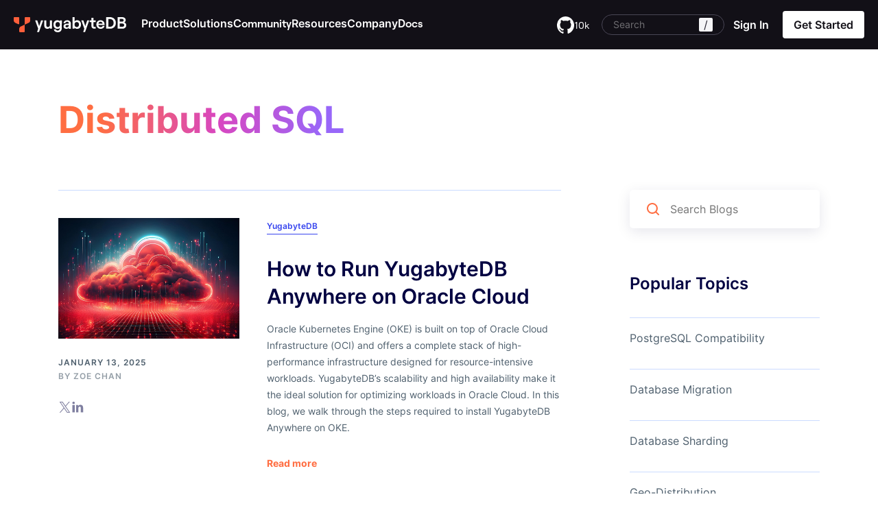

--- FILE ---
content_type: text/html; charset=UTF-8
request_url: https://www.yugabyte.com/blog/tag/distributed-sql/page/3/
body_size: 32637
content:
<!DOCTYPE html><html lang="en-US" class="no-js" style="margin-top: 0 !important;"><head><link rel="preconnect" href="https://www.googletagmanager.com"><link rel="preconnect" href="https://cdn.cookielaw.org"><meta charset="UTF-8"><meta name="viewport" content="width=device-width, initial-scale=1.0, maximum-scale=5" /><link rel="shortcut icon" href="https://www.yugabyte.com/favicon.ico"><link rel="apple-touch-icon" href="https://www.yugabyte.com/apple-touch-icon.png" sizes="180x180"><link rel="icon" type="image/png" href="https://www.yugabyte.com/favicon-16x16.png" sizes="16x16"><link rel="icon" type="image/png" href="https://www.yugabyte.com/favicon-32x32.png" sizes="32x32"><link rel="icon" type="image/png" href="https://www.yugabyte.com/android-36x36.png" sizes="36x36"><link rel="icon" type="image/png" href="https://www.yugabyte.com/android-48x48.png" sizes="48x48"><link rel="icon" type="image/png" href="https://www.yugabyte.com/android-72x72.png" sizes="72x72"><link rel="icon" type="image/png" href="https://www.yugabyte.com/android-96x96.png" sizes="96x96"><link rel="icon" type="image/png" href="https://www.yugabyte.com/android-144x144.png" sizes="144x144"><link rel="icon" type="image/png" href="https://www.yugabyte.com/android-192x192.png" sizes="192x192"><link rel="mask-icon" href="https://www.yugabyte.com/safari-pinned.svg" color="#ff6e42"><meta name='robots' content='index, follow, max-image-preview:large, max-snippet:-1, max-video-preview:-1' /><title>Distributed SQL Blogs | Page 3 of 12 | YugabyteDB</title><meta name="description" content="Explore our catalog of blogs on all things distributed SQL database, including best practices, case studies, performance benchmarks, and customer chats." /><link rel="canonical" href="https://www.yugabyte.com/blog/tag/distributed-sql/page/3/" /><link rel="prev" href="https://www.yugabyte.com/blog/tag/distributed-sql/page/2/" /><link rel="next" href="https://www.yugabyte.com/blog/tag/distributed-sql/page/4/" /><meta property="og:locale" content="en_US" /><meta property="og:type" content="article" /><meta property="og:title" content="Distributed SQL Blogs | Page 3 of 12 | YugabyteDB" /><meta property="og:description" content="Explore our catalog of blogs on all things distributed SQL database, including best practices, case studies, performance benchmarks, and customer chats." /><meta property="og:url" content="https://www.yugabyte.com/blog/tag/distributed-sql/" /><meta property="og:site_name" content="Yugabyte" /><meta property="og:image" content="https://www.yugabyte.com/wp-content/uploads/2023/11/yugabytedb_homepage-social-image.jpg" /><meta property="og:image:width" content="1200" /><meta property="og:image:height" content="628" /><meta property="og:image:type" content="image/jpeg" /><meta name="twitter:card" content="summary_large_image" /><meta name="twitter:site" content="@yugabyte" /> <script type="application/ld+json" class="yoast-schema-graph">{"@context":"https://schema.org","@graph":[{"@type":"CollectionPage","@id":"https://www.yugabyte.com/blog/tag/distributed-sql/","url":"https://www.yugabyte.com/blog/tag/distributed-sql/page/3/","name":"Distributed SQL Blogs | Page 3 of 12 | YugabyteDB","isPartOf":{"@id":"https://www.yugabyte.com/#website"},"primaryImageOfPage":{"@id":"https://www.yugabyte.com/blog/tag/distributed-sql/page/3/#primaryimage"},"image":{"@id":"https://www.yugabyte.com/blog/tag/distributed-sql/page/3/#primaryimage"},"thumbnailUrl":"https://www.yugabyte.com/wp-content/uploads/2025/01/yugabytedb-anywhere-on-oracle-cloud-blog.jpg","description":"Explore our catalog of blogs on all things distributed SQL database, including best practices, case studies, performance benchmarks, and customer chats.","breadcrumb":{"@id":"https://www.yugabyte.com/blog/tag/distributed-sql/page/3/#breadcrumb"},"inLanguage":"en-US"},{"@type":"ImageObject","inLanguage":"en-US","@id":"https://www.yugabyte.com/blog/tag/distributed-sql/page/3/#primaryimage","url":"https://www.yugabyte.com/wp-content/uploads/2025/01/yugabytedb-anywhere-on-oracle-cloud-blog.jpg","contentUrl":"https://www.yugabyte.com/wp-content/uploads/2025/01/yugabytedb-anywhere-on-oracle-cloud-blog.jpg","width":480,"height":320,"caption":"How to Run YugabyteDB Anywhere on Oracle Cloud blog"},{"@type":"BreadcrumbList","@id":"https://www.yugabyte.com/blog/tag/distributed-sql/page/3/#breadcrumb","itemListElement":[{"@type":"ListItem","position":1,"name":"Home","item":"https://www.yugabyte.com/"},{"@type":"ListItem","position":2,"name":"Distributed SQL"}]},{"@type":"WebSite","@id":"https://www.yugabyte.com/#website","url":"https://www.yugabyte.com/","name":"Yugabyte","description":"High-Performance Distributed SQL Database for Global, Internet-Scale Apps","publisher":{"@id":"https://www.yugabyte.com/#organization"},"potentialAction":[{"@type":"SearchAction","target":{"@type":"EntryPoint","urlTemplate":"https://www.yugabyte.com/?s={search_term_string}"},"query-input":{"@type":"PropertyValueSpecification","valueRequired":true,"valueName":"search_term_string"}}],"inLanguage":"en-US"},{"@type":"Organization","@id":"https://www.yugabyte.com/#organization","name":"Yugabyte","url":"https://www.yugabyte.com/","logo":{"@type":"ImageObject","inLanguage":"en-US","@id":"https://www.yugabyte.com/#/schema/logo/image/","url":"https://www.yugabyte.com/wp-content/uploads/2023/04/yugabyte-logo.svg","contentUrl":"https://www.yugabyte.com/wp-content/uploads/2023/04/yugabyte-logo.svg","width":963,"height":130,"caption":"Yugabyte"},"image":{"@id":"https://www.yugabyte.com/#/schema/logo/image/"},"sameAs":["https://x.com/yugabyte","https://www.linkedin.com/company/yugabyte/","https://www.youtube.com/channel/UCL9BhSLRowqQ1TyBndhiCEw"]}]}</script> <link rel="alternate" type="application/rss+xml" title="Yugabyte &raquo; Distributed SQL Tag Feed" href="https://www.yugabyte.com/blog/tag/distributed-sql/feed/" />  <script class="hsq-set-content-id" data-content-id="listing-page">var _hsq=_hsq||[];_hsq.push(["setContentType","listing-page"]);</script> <style>.molongui-disabled-link{border-bottom:none !important;text-decoration:none !important;color:inherit !important;cursor:inherit !important}.molongui-disabled-link:hover,.molongui-disabled-link:hover span{border-bottom:none !important;text-decoration:none !important;color:inherit !important;cursor:inherit !important}</style><style id="wp-custom-css">.home .c-v2-intro-form .c-btn-orange,.home .c-v2-intro-form .c-btn-orange:focus,.home .c-v2-intro-form .c-btn-orange:active{max-width:310px}.home .c-v2-intro-form{background:0 0}.c-v2-sm-yuga-intro .c-v2-intro-form .c-btn-orange{max-width:310px}.page-template-page-cloud-v2 .c-v2-sm-yuga-intro-form .c-v2-intro-form{background:0 0;padding-right:0}</style> <script>(function(w,d,s,l,i){w[l]=w[l]||[];w[l].push({'gtm.start':new Date().getTime(),event:'gtm.js'});var f=d.getElementsByTagName(s)[0],j=d.createElement(s),dl=l!='dataLayer'?'&l='+l:'';j.async=true;j.src='https://www.googletagmanager.com/gtm.js?id='+i+dl;f.parentNode.insertBefore(j,f);})(window,document,'script','dataLayer','GTM-5GH7JQS');</script>  <script type="text/plain" class="optanon-category-C0002">!function(){"use strict";window.RudderSnippetVersion="3.0.14";var e="rudderanalytics";window[e]||(window[e]=[]);var rudderanalytics=window[e];if(Array.isArray(rudderanalytics)){if(true===rudderanalytics.snippetExecuted&&window.console&&console.error){console.error("RudderStack JavaScript SDK snippet included more than once.")}else{rudderanalytics.snippetExecuted=true,window.rudderAnalyticsBuildType="legacy";var sdkBaseUrl="https://cdn.rudderlabs.com/v3";var sdkName="rsa.min.js";var scriptLoadingMode="async";var t=["setDefaultInstanceKey","load","ready","page","track","identify","alias","group","reset","setAnonymousId","startSession","endSession","consent"];for(var r=0;r<t.length;r++){var n=t[r];rudderanalytics[n]=function(t){return function(){var r;Array.isArray(window[e])?rudderanalytics.push([t].concat(Array.prototype.slice.call(arguments))):null===(r=window[e][t])||void 0===r||r.apply(window[e],arguments)}}(n)}try{new Function('return import("")'),window.rudderAnalyticsBuildType="modern"}catch(a){}
var i=document.head||document.getElementsByTagName("head")[0];var d=document.body||document.getElementsByTagName("body")[0];window.rudderAnalyticsAddScript=function(e,t,r){var n=document.createElement("script");n.src=e,n.setAttribute("data-loader","RS_JS_SDK"),t&&r&&n.setAttribute(t,r),"async"===scriptLoadingMode?n.async=true:"defer"===scriptLoadingMode&&(n.defer=true),i?i.insertBefore(n,i.firstChild):d.insertBefore(n,d.firstChild)},window.rudderAnalyticsMount=function(){"undefined"==typeof globalThis&&(Object.defineProperty(Object.prototype,"__globalThis_magic__",{get:function get(){return this},configurable:true}),__globalThis_magic__.globalThis=__globalThis_magic__,delete Object.prototype.__globalThis_magic__),window.rudderAnalyticsAddScript("".concat(sdkBaseUrl,"/").concat(window.rudderAnalyticsBuildType,"/").concat(sdkName),"data-rsa-write-key",window.atob("Mmo5Y252MjZ6R290ZjhPa3BROUx4cFl6VFVK"))},"undefined"==typeof Promise||"undefined"==typeof globalThis?window.rudderAnalyticsAddScript("https://polyfill-fastly.io/v3/polyfill.min.js?version=3.111.0&features=Symbol%2CPromise&callback=rudderAnalyticsMount"):window.rudderAnalyticsMount();var loadOptions={};rudderanalytics.load(window.atob("Mmo5Y252MjZ6R290ZjhPa3BROUx4cFl6VFVK"),"https://yugabyteklhgka.dataplane.rudderstack.com",loadOptions)}}}();rudderanalytics.page("Marketing website","Marketing website Viewed");</script> <script type="text/plain" class="optanon-category-C0002" src="https://tag.clearbitscripts.com/v1/pk_3fbffda9692b4ddaec570309b8f8d0ee/tags.js"></script> <style>@font-face{font-family:inter;font-weight:300;src:url("/wp-content/themes/yugabyte/assets/font/Inter/static/Inter-Light.ttf");src:url("/wp-content/themes/yugabyte/assets/font/Inter/static/Inter-Light-BETA.otf") format("opentype");font-display:swap}@font-face{font-family:inter;font-weight:400;src:url("/wp-content/themes/yugabyte/assets/font/Inter/static/Inter-Regular.ttf");src:url("/wp-content/themes/yugabyte/assets/font/Inter/static/Inter-Regular.otf") format("opentype");font-display:swap}@font-face{font-family:inter;font-weight:500;src:url("/wp-content/themes/yugabyte/assets/font/Inter/static/Inter-Medium.ttf");src:url("/wp-content/themes/yugabyte/assets/font/Inter/static/Inter-Medium.otf") format("opentype");font-display:swap}@font-face{font-family:inter;font-weight:600;src:url("/wp-content/themes/yugabyte/assets/font/Inter/static/Inter-SemiBold.ttf");src:url("/wp-content/themes/yugabyte/assets/font/Inter/static/Inter-SemiBold.otf") format("opentype");font-display:swap}@font-face{font-family:inter;font-weight:700;src:url("/wp-content/themes/yugabyte/assets/font/Inter/static/Inter-Bold.ttf");src:url("/wp-content/themes/yugabyte/assets/font/Inter/static/Inter-Bold.otf") format("opentype");font-display:swap}@font-face{font-family:"Source Sans Pro";font-style:normal;font-weight:400;font-display:swap;src:url(/wp-content/themes/yugabyte/assets/font/Source_Sans_Pro/SourceSansPro-Regular.ttf) format("truetype")}@font-face{font-family:"Source Sans Pro";font-style:italic;font-weight:400;font-display:swap;src:url(/wp-content/themes/yugabyte/assets/font/Source_Sans_Pro/SourceSansPro-Italic.ttf) format("truetype")}@font-face{font-family:"Source Sans Pro";font-style:normal;font-weight:600;font-display:swap;src:url(/wp-content/themes/yugabyte/assets/font/Source_Sans_Pro/SourceSansPro-SemiBold.ttf) format("truetype")}@font-face{font-family:"Source Sans Pro";font-style:normal;font-weight:700;font-display:swap;src:url(/wp-content/themes/yugabyte/assets/font/Source_Sans_Pro/SourceSansPro-Bold.ttf) format("truetype")}@font-face{font-family:"Source Sans Pro";font-style:italic;font-weight:700;font-display:swap;src:url(/wp-content/themes/yugabyte/assets/font/Source_Sans_Pro/SourceSansPro-BoldItalic.ttf) format("truetype")}@font-face{font-family:Roobert;font-style:normal;font-weight:400;font-display:swap;src:url(/wp-content/themes/yugabyte/assets/font/Roobert-Regular.woff2) format("woff2")}@font-face{font-family:Roobert;font-style:normal;font-weight:600;font-display:swap;src:url(/wp-content/themes/yugabyte/assets/font/Roobert-SemiBold.woff2) format("woff2")}@font-face{font-family:Roobert;font-style:normal;font-weight:500;font-display:swap;src:url(/wp-content/themes/yugabyte/assets/font/Roobert-Medium.woff2) format("woff2")}@font-face{font-family:Roobert;font-style:normal;font-weight:900;font-display:swap;src:url(/wp-content/themes/yugabyte/assets/font/Roobert-Heavy.woff2) format("woff2")}@font-face{font-family:Roobert;font-style:normal;font-weight:300;font-display:swap;src:url(/wp-content/themes/yugabyte/assets/font/Roobert-Light.woff2) format("woff2")}@font-face{font-family:Roobert;font-style:normal;font-weight:700;font-display:swap;src:url(/wp-content/themes/yugabyte/assets/font/Roobert-Bold.woff2) format("woff2")}div#onetrust-consent-sdk{display:none}</style><style id='global-styles-inline-css'>:root{--wp--preset--aspect-ratio--square:1;--wp--preset--aspect-ratio--4-3:4/3;--wp--preset--aspect-ratio--3-4:3/4;--wp--preset--aspect-ratio--3-2:3/2;--wp--preset--aspect-ratio--2-3:2/3;--wp--preset--aspect-ratio--16-9:16/9;--wp--preset--aspect-ratio--9-16:9/16;--wp--preset--color--black:#000;--wp--preset--color--cyan-bluish-gray:#abb8c3;--wp--preset--color--white:#fff;--wp--preset--color--pale-pink:#f78da7;--wp--preset--color--vivid-red:#cf2e2e;--wp--preset--color--luminous-vivid-orange:#ff6900;--wp--preset--color--luminous-vivid-amber:#fcb900;--wp--preset--color--light-green-cyan:#7bdcb5;--wp--preset--color--vivid-green-cyan:#00d084;--wp--preset--color--pale-cyan-blue:#8ed1fc;--wp--preset--color--vivid-cyan-blue:#0693e3;--wp--preset--color--vivid-purple:#9b51e0;--wp--preset--color--offwhite:#eef1fa;--wp--preset--color--gray-light:#e8e9f3;--wp--preset--color--gray:#707070;--wp--preset--color--gray-dark:#4d4647;--wp--preset--color--nearly-black:#141920;--wp--preset--color--purple:#332a66;--wp--preset--color--purple-dark:#000041;--wp--preset--color--orange:#ff6e42;--wp--preset--color--green:#4ecd5f;--wp--preset--color--blue:#2b59c3;--wp--preset--gradient--vivid-cyan-blue-to-vivid-purple:linear-gradient(135deg,#0693e3 0%,#9b51e0 100%);--wp--preset--gradient--light-green-cyan-to-vivid-green-cyan:linear-gradient(135deg,#7adcb4 0%,#00d082 100%);--wp--preset--gradient--luminous-vivid-amber-to-luminous-vivid-orange:linear-gradient(135deg,#fcb900 0%,#ff6900 100%);--wp--preset--gradient--luminous-vivid-orange-to-vivid-red:linear-gradient(135deg,#ff6900 0%,#cf2e2e 100%);--wp--preset--gradient--very-light-gray-to-cyan-bluish-gray:linear-gradient(135deg,#eee 0%,#a9b8c3 100%);--wp--preset--gradient--cool-to-warm-spectrum:linear-gradient(135deg,#4aeadc 0%,#9778d1 20%,#cf2aba 40%,#ee2c82 60%,#fb6962 80%,#fef84c 100%);--wp--preset--gradient--blush-light-purple:linear-gradient(135deg,#ffceec 0%,#9896f0 100%);--wp--preset--gradient--blush-bordeaux:linear-gradient(135deg,#fecda5 0%,#fe2d2d 50%,#6b003e 100%);--wp--preset--gradient--luminous-dusk:linear-gradient(135deg,#ffcb70 0%,#c751c0 50%,#4158d0 100%);--wp--preset--gradient--pale-ocean:linear-gradient(135deg,#fff5cb 0%,#b6e3d4 50%,#33a7b5 100%);--wp--preset--gradient--electric-grass:linear-gradient(135deg,#caf880 0%,#71ce7e 100%);--wp--preset--gradient--midnight:linear-gradient(135deg,#020381 0%,#2874fc 100%);--wp--preset--font-size--small:13px;--wp--preset--font-size--medium:20px;--wp--preset--font-size--large:36px;--wp--preset--font-size--x-large:42px;--wp--preset--spacing--20:.44rem;--wp--preset--spacing--30:.67rem;--wp--preset--spacing--40:1rem;--wp--preset--spacing--50:1.5rem;--wp--preset--spacing--60:2.25rem;--wp--preset--spacing--70:3.38rem;--wp--preset--spacing--80:5.06rem;--wp--preset--shadow--natural:6px 6px 9px rgba(0,0,0,.2);--wp--preset--shadow--deep:12px 12px 50px rgba(0,0,0,.4);--wp--preset--shadow--sharp:6px 6px 0px rgba(0,0,0,.2);--wp--preset--shadow--outlined:6px 6px 0px -3px #fff,6px 6px #000;--wp--preset--shadow--crisp:6px 6px 0px #000}:where(.is-layout-flex){gap:.5em}:where(.is-layout-grid){gap:.5em}body .is-layout-flex{display:flex}.is-layout-flex{flex-wrap:wrap;align-items:center}.is-layout-flex>:is(*,div){margin:0}body .is-layout-grid{display:grid}.is-layout-grid>:is(*,div){margin:0}:where(.wp-block-columns.is-layout-flex){gap:2em}:where(.wp-block-columns.is-layout-grid){gap:2em}:where(.wp-block-post-template.is-layout-flex){gap:1.25em}:where(.wp-block-post-template.is-layout-grid){gap:1.25em}.has-black-color{color:var(--wp--preset--color--black) !important}.has-cyan-bluish-gray-color{color:var(--wp--preset--color--cyan-bluish-gray) !important}.has-white-color{color:var(--wp--preset--color--white) !important}.has-pale-pink-color{color:var(--wp--preset--color--pale-pink) !important}.has-vivid-red-color{color:var(--wp--preset--color--vivid-red) !important}.has-luminous-vivid-orange-color{color:var(--wp--preset--color--luminous-vivid-orange) !important}.has-luminous-vivid-amber-color{color:var(--wp--preset--color--luminous-vivid-amber) !important}.has-light-green-cyan-color{color:var(--wp--preset--color--light-green-cyan) !important}.has-vivid-green-cyan-color{color:var(--wp--preset--color--vivid-green-cyan) !important}.has-pale-cyan-blue-color{color:var(--wp--preset--color--pale-cyan-blue) !important}.has-vivid-cyan-blue-color{color:var(--wp--preset--color--vivid-cyan-blue) !important}.has-vivid-purple-color{color:var(--wp--preset--color--vivid-purple) !important}.has-black-background-color{background-color:var(--wp--preset--color--black) !important}.has-cyan-bluish-gray-background-color{background-color:var(--wp--preset--color--cyan-bluish-gray) !important}.has-white-background-color{background-color:var(--wp--preset--color--white) !important}.has-pale-pink-background-color{background-color:var(--wp--preset--color--pale-pink) !important}.has-vivid-red-background-color{background-color:var(--wp--preset--color--vivid-red) !important}.has-luminous-vivid-orange-background-color{background-color:var(--wp--preset--color--luminous-vivid-orange) !important}.has-luminous-vivid-amber-background-color{background-color:var(--wp--preset--color--luminous-vivid-amber) !important}.has-light-green-cyan-background-color{background-color:var(--wp--preset--color--light-green-cyan) !important}.has-vivid-green-cyan-background-color{background-color:var(--wp--preset--color--vivid-green-cyan) !important}.has-pale-cyan-blue-background-color{background-color:var(--wp--preset--color--pale-cyan-blue) !important}.has-vivid-cyan-blue-background-color{background-color:var(--wp--preset--color--vivid-cyan-blue) !important}.has-vivid-purple-background-color{background-color:var(--wp--preset--color--vivid-purple) !important}.has-black-border-color{border-color:var(--wp--preset--color--black) !important}.has-cyan-bluish-gray-border-color{border-color:var(--wp--preset--color--cyan-bluish-gray) !important}.has-white-border-color{border-color:var(--wp--preset--color--white) !important}.has-pale-pink-border-color{border-color:var(--wp--preset--color--pale-pink) !important}.has-vivid-red-border-color{border-color:var(--wp--preset--color--vivid-red) !important}.has-luminous-vivid-orange-border-color{border-color:var(--wp--preset--color--luminous-vivid-orange) !important}.has-luminous-vivid-amber-border-color{border-color:var(--wp--preset--color--luminous-vivid-amber) !important}.has-light-green-cyan-border-color{border-color:var(--wp--preset--color--light-green-cyan) !important}.has-vivid-green-cyan-border-color{border-color:var(--wp--preset--color--vivid-green-cyan) !important}.has-pale-cyan-blue-border-color{border-color:var(--wp--preset--color--pale-cyan-blue) !important}.has-vivid-cyan-blue-border-color{border-color:var(--wp--preset--color--vivid-cyan-blue) !important}.has-vivid-purple-border-color{border-color:var(--wp--preset--color--vivid-purple) !important}.has-vivid-cyan-blue-to-vivid-purple-gradient-background{background:var(--wp--preset--gradient--vivid-cyan-blue-to-vivid-purple) !important}.has-light-green-cyan-to-vivid-green-cyan-gradient-background{background:var(--wp--preset--gradient--light-green-cyan-to-vivid-green-cyan) !important}.has-luminous-vivid-amber-to-luminous-vivid-orange-gradient-background{background:var(--wp--preset--gradient--luminous-vivid-amber-to-luminous-vivid-orange) !important}.has-luminous-vivid-orange-to-vivid-red-gradient-background{background:var(--wp--preset--gradient--luminous-vivid-orange-to-vivid-red) !important}.has-very-light-gray-to-cyan-bluish-gray-gradient-background{background:var(--wp--preset--gradient--very-light-gray-to-cyan-bluish-gray) !important}.has-cool-to-warm-spectrum-gradient-background{background:var(--wp--preset--gradient--cool-to-warm-spectrum) !important}.has-blush-light-purple-gradient-background{background:var(--wp--preset--gradient--blush-light-purple) !important}.has-blush-bordeaux-gradient-background{background:var(--wp--preset--gradient--blush-bordeaux) !important}.has-luminous-dusk-gradient-background{background:var(--wp--preset--gradient--luminous-dusk) !important}.has-pale-ocean-gradient-background{background:var(--wp--preset--gradient--pale-ocean) !important}.has-electric-grass-gradient-background{background:var(--wp--preset--gradient--electric-grass) !important}.has-midnight-gradient-background{background:var(--wp--preset--gradient--midnight) !important}.has-small-font-size{font-size:var(--wp--preset--font-size--small) !important}.has-medium-font-size{font-size:var(--wp--preset--font-size--medium) !important}.has-large-font-size{font-size:var(--wp--preset--font-size--large) !important}.has-x-large-font-size{font-size:var(--wp--preset--font-size--x-large) !important}</style></head><body class="archive paged tag tag-distributed-sql tag-2231 wp-embed-responsive paged-3 tag-paged-3 wp-theme-yugabyte chrome blog-dark-header"> <noscript><iframe src="https://www.googletagmanager.com/ns.html?id=GTM-5GH7JQS" height="0" width="0" style="display:none;visibility:hidden"></iframe></noscript><div id="page" class="site"> <svg style="display:none;"><style>@font-face{font-family:Roobert;font-style:normal;font-weight:600;font-display:swap;src:url(/wp-content/themes/yugabyte/assets/font/Roobert-SemiBold.woff2) format("woff2")}@font-face{font-family:inter;font-weight:400;src:url("/wp-content/themes/yugabyte/assets/font/Inter/static/Inter-Regular.ttf");src:url("/wp-content/themes/yugabyte/assets/font/Inter/static/Inter-Regular.otf") format("opentype");font-display:optional}a,abbr,acronym,address,applet,article,aside,audio,b,big,blockquote,blockquote.cite,body,canvas,caption,center,cite,code,dd,del,details,dfn,div,dl,dt,em,embed,fieldset,figcaption,figure,footer,form,h1,h2,h3,h4,h5,h6,header,hgroup,html,i,iframe,img,ins,kbd,label,legend,li,mark,menu,nav,object,ol,output,p,p.cite,pre,q,ruby,s,samp,section,small,span,strike,strong,sub,summary,sup,table,tbody,td,tfoot,th,thead,time,tr,tt,u,ul,var,video{margin:0;padding:0;border:0;font:inherit;vertical-align:baseline}body:not(.single-key-terms) *{font-family:inter}:root{--grayscale-black:#121017;--primary-orange:#ff5f3b;--primary-orange-hover:#c5472a;--primary-purple:#735af5;--accent-teal:#2aebf8;--grayscale-gray-1:#f5f5f7;--grayscale-gray-3:#e5e4eb;--grayscale-gray-4:#d7d5de;--grayscale-gray-5:#c2c0cc;--grayscale-gray-6:#b1aebd;--grayscale-gray-8:#797587;--grayscale-gray-10:#494655;--grayscale-gray-11:#282532;--grayscale-gray-12:#1d1b26;--grayscale-white-20:rgba(255,255,255,.2);--grayscale-white-40:rgba(255,255,255,.4)}.yb--link,.yb--link-white,.yb--link-black{font-family:Roobert !important;font-size:16px;font-weight:600;line-height:24px;text-decoration:none;align-items:center;transition:all .3s ease;color:var(--grayscale-black);display:inline-flex;flex-flow:row;gap:6px;white-space:nowrap;border:1px solid transparent;border-radius:4px}.yb--link-white{color:#fff}.yb--link-black:focus-visible{outline:none;border-color:#735af5}.orange-icon-large:after,.yb--link-white:after,.yb--link-black:after{content:"";width:20px;height:20px;display:block;background-image:url(/wp-content/themes/yugabyte/assets/images/rebrand/link-icon-black.svg),url(/wp-content/themes/yugabyte/assets/images/rebrand/link-icon-orange.svg),url(/wp-content/themes/yugabyte/assets/images/rebrand/link-icon-white.svg);background-size:auto,0,0}.yb--link-white:after{background-size:0,0,auto}.yb--link-white:hover:after,.yb--link-white:focus:after,.yb--link-white:active:after,.yb--link-black:hover:after,.yb--link-black:focus:after,.yb--link-black:active:after{background-size:0,auto,0}.cta-button-small,.yb--link-white.cta-button-small,.yb--link-black.cta-button-small{background:var(--grayscale-black);padding:12px 12px 12px 20px;color:#fff}.yb--link-white.cta-button-small{background:#fff;color:var(--grayscale-black)}.button-bg-transparent{background:0 0;border-color:var(--grayscale-white-40);padding:17px 20px}.button-bg-transparent:hover{background:#fff;border-color:var(--primary-orange);color:var(--grayscale-black)}.orange-icon-large:after,.yb--link-black.cta-button-small:after{content:"";background-image:url(/wp-content/themes/yugabyte/assets/images/rebrand/button-arrow-white.svg),url(/wp-content/themes/yugabyte/assets/images/rebrand/button-arrow-orange.svg),url(/wp-content/themes/yugabyte/assets/images/rebrand/button-arrow-black.svg);background-size:auto,0,0;width:32px;height:32px;margin-left:6px}.orange-icon-large:after,.yb--link-black.cta-button-small:hover:after{background-size:0,auto,0}.yb--link-black.cta-button-small:active:after{background-size:auto,0,0}.orange-icon-large:hover:after{background-size:0,0,auto}.yb--link-black.cta-button-small:active,.yb--link-black.cta-button-small:focus-visible{border-color:transparent;box-shadow:0 0 0 2px #fff,0 0 0 4px #735af5}.yb--link-black.cta-button-small.download-cta-icon:after{background-image:url(/wp-content/themes/yugabyte/assets/images/rebrand/button-external-white.svg),url(/wp-content/themes/yugabyte/assets/images/rebrand/button-external-orange.svg)}.yb--link-white.cta-button-small.download-cta-icon:after{background-image:url(/wp-content/themes/yugabyte/assets/images/rebrand/button-external-black.svg),url(/wp-content/themes/yugabyte/assets/images/rebrand/button-external-orange.svg)}.yb--link-white.cta-button-small:not(.orange-icon-large):after{background-size:auto,0,0}.yb--link-white.cta-button-small:not(.orange-icon-large):hover:after{background-size:0,auto,0}.cta-full-single{display:flex;flex-flow:row;border-radius:8px;overflow:hidden}.cta-full-single span{font-family:Roobert !important;font-size:20px;font-style:normal;font-weight:500;line-height:28px;width:50%;padding:34px 40px}.cta-full-single a{width:50%;border-left:1px solid var(--grayscale-gray-10);padding:34px 40px;text-decoration:none;background-repeat:no-repeat;background-position:center right 72px;transition:all .3s ease;font-size:16px;font-weight:500;line-height:24px}.cta-full-single>div{width:50%;display:flex;align-items:center}.cta-full-single>div a{align-items:center;display:flex;height:100%;border-left-color:var(--grayscale-white-20);font-size:20px;line-height:24px;font-weight:600}.cta-full-single.cta-purple>div a{font-family:Roobert;background-image:url(/wp-content/themes/yugabyte/assets/images/rebrand/button-arrow-white-purple.svg);background-position:center right 32px;background-color:var(--primary-purple);transition:all .3s ease;width:100%}.cta-full-single.cta-purple>div a:hover{background-color:#3a2b82}.cta-black a{background-image:url(/wp-content/themes/yugabyte/assets/images/rebrand/button-arrow-orange.svg);background-color:var(--grayscale-black)}.cta-black a:hover{background-color:var(--grayscale-gray-10)}.cta-black{background-color:var(--grayscale-black)}.cta-orange{background-color:var(--primary-orange)}.cta-purple{background-color:var(--primary-purple)}.cta-black span,.cta-orange span{color:#fff}.yb--button-orange{border-radius:4px;font-family:Roobert;background:#ff5f3b;padding:8px 16px;color:#fff !important;height:40px;display:inline-block;font-size:16px;font-style:normal;font-weight:600;line-height:24px}.yb--button-orange:hover{background:#c5472a}@media (max-width:1024px){.cta-button-small,.yb--link-white.cta-button-small,.yb--link-black.cta-button-small{padding:7px 7px 7px 16px}}@media (max-width:767px){.cta-full-single>div a{font-size:16px;line-height:22px}.cta-button-small,.yb--link-white.cta-button-small,.yb--link-black.cta-button-small{padding:7px 7px 7px 16px}}.sec-hr{height:calc(100vh - 72px);display:flex;justify-content:center;align-items:center;padding-bottom:20px;min-height:545px}.container{width:1200px;max-width:100%;margin:0 auto;padding:0 20px;box-sizing:border-box}font{margin:0 !important;color:inherit !important}.menu-get-started-menu-container a font{font-size:10px}[id*=menu-get-started-menu] .white-btn>a:has(font){min-width:70px}#content article>p:last-child:empty{display:none}.yb-sec .text-center{text-align:center}.yb-sec *{box-sizing:border-box;font-family:inter;color:var(--grayscale-black)}.yb-sec *:not(div):not(a):not(span):not(img):not(b):not(u):not(q):not(section):not(article):not(iframe):not(svg):not(h1):not(tr):not(td):not(th){margin:0 0 16px}.yb-sec .container{width:1330px;max-width:100%;margin:0 auto;padding:0 20px}.section-bg-gray-1{background-color:var(--grayscale-gray-1)}.yb-sec img{max-width:100%;object-fit:contain;height:auto}.yb-sec h2{font-family:Roobert;font-size:72px;font-style:normal;font-weight:400;line-height:100%;letter-spacing:-1.44px;text-transform:none}.yb-sec h2 .primary-orange{color:var(--primary-orange);letter-spacing:-4.32px;text-transform:uppercase}.yb-sec p{font-family:Roobert;font-size:24px;font-style:normal;font-weight:400;line-height:32px}.yb-sec p a{font-family:inherit;font-size:inherit;font-style:inherit;font-weight:inherit;line-height:inherit;color:var(--primary-orange);text-decoration:underline;text-decoration-color:transparent;text-underline-offset:.3em;transition:all .3s ease}.yb-sec p a:hover{text-decoration-color:var(--primary-orange)}.yb-sec .section-head{font-family:Roobert;font-size:18px;font-style:normal;font-weight:500;line-height:32px;letter-spacing:.18px;padding:80px 0 56px}.yb-sec .section-head *:first-child{margin-top:0}.yb-sec .section-head *:last-child{margin-bottom:0}.yb-sec .section-head p{font-family:inherit;font-size:inherit;font-weight:inherit;line-height:inherit;letter-spacing:inherit;color:inherit;text-transform:uppercase}.yb-sec ul{padding-left:0;margin-left:0 !important}.yb-sec ul li{padding-left:24px;background-image:url(/wp-content/themes/yugabyte/assets/images/rebrand/bullet-diamond-black.svg);background-repeat:no-repeat;background-position:left 6px;background-size:12px auto;list-style:none}.section-bg-orange{background-color:var(--primary-orange);color:#fff}.section-bg-gray-12{background-color:var(--grayscale-gray-12);color:#fff}.section-bg-dark{background-color:var(--grayscale-black);color:#fff}.section-bg-orange *,.section-bg-gray-12 *,.section-bg-dark *{color:#fff}body.show-vid{overflow:hidden !important}body.show-vid .info-topbar *{animation-play-state:paused}#vid-popup{position:fixed;inset:0;z-index:-1;align-items:center;justify-content:center;display:none}body.show-vid #vid-popup{z-index:100;display:flex}#vid-popup>.close-vid{position:absolute;inset:0;z-index:1}body.show-vid #vid-popup>.close-vid{animation:vid-overlay 2s ease forwards}@keyframes vid-overlay{0%{background:rgba(18,16,23,0);backdrop-filter:blur(0)}100%{background:rgba(18,16,23,.5);backdrop-filter:blur(4px)}}body.show-vid.closing-vid #vid-popup>.close-vid{animation:vid-overlay-close 2s ease forwards}@keyframes vid-overlay-close{0%{background:rgba(18,16,23,.5);backdrop-filter:blur(4px)}100%{background:rgba(18,16,23,0);backdrop-filter:blur(0)}}.vid-container{max-width:calc(100vw - 100px);max-height:calc(100vh - 100px);position:relative;z-index:2;min-width:450px;min-height:250px;opacity:0}body.show-vid .vid-container{animation:vid-cotainer .3s .5s ease forwards}@keyframes vid-cotainer{0%{opacity:0}100%{opacity:1}}body.show-vid.closing-vid .vid-container{animation:vid-cotainer-close .1s ease forwards}@keyframes vid-cotainer-close{0%{opacity:1}100%{opacity:0}}.vid-box{border-radius:8px;overflow:hidden;font-size:0;line-height:0}.vid-container .close-vid{position:absolute;width:30px;height:30px;top:-30px;right:-40px;cursor:pointer}.vid-container .close-vid:before,.vid-container .close-vid:after{content:"";width:20px;height:2px;background:var(--grayscale-gray-1);position:absolute;transform-origin:center;rotate:45deg;top:50%;border-radius:8px}.vid-container .close-vid:after{rotate:-45deg}.vid-box iframe{height:calc(100vh - 100px);aspect-ratio:1.75;max-width:100%}@-moz-document url-prefix(){body #masthead,body #colophon,body #main{transition:filter .2s ease;filter:blur(0)}body.show-vid #masthead,body.show-vid #colophon,body.show-vid #main{filter:blur(4px)}body.show-vid.closing-vid #masthead,body.show-vid.closing-vid #colophon,body.show-vid.closing-vid #main{filter:blur(0)}}@media (max-width:1239px){.yb-sec *:not(div):not(a):not(span):not(img):not(b):not(u):not(q):not(section):not(article):not(tr):not(td):not(th){margin:0 0 12px}.yb-sec h2{font-size:56px;line-height:62px;letter-spacing:-1.12px}.yb-sec p{font-size:16px;line-height:24px}}@media (max-width:991px){.yb-sec .container{padding:0 40px}.vid-container{max-width:calc(100vw - 60px);max-height:calc(100vh - 60px);width:100%;min-width:inherit;min-height:inherit;background:0 0}.vid-box iframe{width:100%}}@media (max-width:767px){.yb-sec .container{padding:0 16px}.yb-sec h2{font-size:44px;line-height:46px;letter-spacing:-.88px}.cta-full-single{flex-flow:column}.cta-full-single span{width:100%;padding:16px}.cta-full-single a{width:100%;padding:24px 16px}}@media (orientation:portrait){.vid-box iframe{height:auto}.card-popup-box.vid-box iframe{height:calc(100vh - 100px)}.vid-container .close-vid{right:-30px}}.lang-switch:hover ul li a:hover,.single-menu-block.right-block .block-link a:hover:before{background:var(--primary-orange)}.screen-reader-text,body{font-family:inter,"Source Sans Pro",sans-serif}.git-link,.git-link span{font-family:Roobert!important}body,body header *{box-sizing:border-box}body header li,ol,ul{list-style:none}.info-topbar .info-topbar-text,.info-topbar-text p{font-size:14px;font-weight:400;line-height:17px;color:#fff}.info-topbar .info-topbar-text a,.single-menu-block.image-background .eye-brow-text,[id*=menu-get-started-menu] a,nav#primary-nav a:not(.active){color:#fff}body{height:auto!important;min-height:100%;font-weight:400;font-size:18px;line-height:1.45em;color:#000;background:#fff;margin:0}.gredient-word{color:#ff6e42;background:linear-gradient(90deg,#ff6e42 14.06%,#d847c0 55.73%,#9867f9 92.71%);-webkit-background-clip:text;-webkit-text-fill-color:transparent;-webkit-box-decoration-break:clone}a{text-decoration:none;transition:.3s;color:#2b59c3}#primary-nav>ul>li>a{cursor:pointer}.info-topbar.hide,.link-text-part,.mobile-menu{display:none}.screen-reader-text{clip:rect(1px,1px,1px,1px);position:absolute;top:10px;left:10px;font-size:.89em;font-weight:400;color:#2b59c3;z-index:10000;opacity:0;transition:opacity .2s}.block-heading,.mob-language .child-menu li:not(.current) a.active,.white-head .git-link span,.white-head [id*=menu-get-started-menu] a,.white-head header .lang-switch span,.white-head nav#primary-nav a:not(.link-cta-icon):not(.active):not(:hover),[id*=menu-get-started-menu] .sub-menu a{color:var(--grayscale-black)}@keyframes shrink{0%{margin-top:136px}100%{margin-top:72px}}body header *{font-family:inter}header ul,ol,ul{padding:0;margin:0}body header b,body header strong{font-weight:700}header#masthead{position:fixed;top:0;left:0;width:100%;height:auto;z-index:100}header .wrapper{width:1416px;padding:0 20px;max-width:100%;margin:0 auto}.info-topbar[data-banner=banner-1]{background:linear-gradient(90deg,#cb33b8 0,#9867f9 51.32%,#ff6738 100%)}.info-topbar .info-topbar-text{text-align:center;display:flex;align-items:center;justify-content:center;height:50px;transition:.5s}.info-topbar.hide .info-topbar-text{height:0;overflow:hidden}.info-topbar-text p{margin:0}body.content-loaded .info-topbar-text a.btn-bordered-white{font-weight:600}.info-topbar-close{width:20px;height:20px;position:absolute;top:14px;right:50px;cursor:pointer;opacity:0;transition:.25s}.info-topbar:hover .info-topbar-close{opacity:1}.info-topbar-close:after,.info-topbar-close:before{content:"";position:absolute;top:0;left:0;border-left:1px solid #fff;transform:rotate(45deg);width:1px;height:100%}.info-topbar-close:after{transform:rotate(-45deg)}body.page-scroll:not(.mobile_nav_open) .header-inner,header .header-inner{background:#121017}header .header-inner .wrapper{display:flex;justify-content:space-between;align-items:center;height:72px}header .header-inner .wrapper:before{content:"";position:absolute;bottom:0;height:100%;width:120%;left:-10%;z-index:-1}.yugabyte-menu{display:flex;align-items:center;width:100%}#search_container-new{border:1px solid #494655;margin:0;position:relative;transition:.25s;box-sizing:content-box;max-height:36px;padding:4px 16px;border-radius:44px;width:150px}.git-link{display:inline-flex;align-items:center;font-size:14px;font-weight:400;line-height:20px;letter-spacing:.14px;gap:3px;position:absolute;right:calc(100% + 30px);top:2px;width:56px}.git-link span{color:#fff;transition:.25s}.git-link:hover span{color:#ff5f3b!important}.face3 .info-topbar-text a.btn-bordered-white,.info-topbar-text a.btn-bordered-white{border:1px solid #fff;color:#fff;background:0 0}.white-head .git-link img{filter:invert(1)}.info-topbar{height:50px;position:relative;background:#000}.cubespinner,[id*=menu-get-started-menu] .sub-menu li a{position:static}.info-topbar-text a.btn-bordered-white{font-size:13px;line-height:16px;margin-left:22px;text-shadow:none;text-transform:uppercase;padding:4px 8px;border-radius:4px;white-space:nowrap}.cubespinner{animation-timing-function:ease-in-out;animation-iteration-count:infinite;animation-duration:14s;transform-style:preserve-3d;transform-origin:30px 30px 0;width:100%}.cubespinner .face1{background:#735af5;top:0}.cubespinner .face2{background:#ff5f3b;top:15px}.cubespinner .face3{background:#2894ff;top:12px}.cubespinner div{position:absolute;height:50px;text-align:center;max-width:100%;width:100%;display:flex;justify-content:center;top:0;-webkit-backface-visibility:hidden}.cubespinner.cube-4{animation-name:spincube-4}.cubespinner.cube-2 .face1,.cubespinner.cube-3 .face1,.cubespinner.cube-4 .face1{transform:translateZ(45px)}.cubespinner.cube-4 .face2{transform:rotateX(90deg) translateZ(45px)}.cubespinner.cube-4 .face3{transform:rotateX(180deg) translateZ(45px)}.cubespinner.cube-4 .face4{transform:rotateX(270deg) translateZ(45px)}@keyframes spincube-4{0%,25%,from,to{transform:rotateX(0)}33%,58%{transform:rotateX(120deg)}66%,92%{transform:rotateX(240deg)}100%{transform:rotateX(360deg)}}.cubespinner.cube-3{animation-name:spincube-3}.cubespinner.cube-3 .face2{transform:rotateX(120deg) translateZ(45px)}.cubespinner.cube-3 .face3{transform:rotateX(240deg) translateZ(45px)}@keyframes spincube-3{0%,25%,from,to{transform:rotateX(0)}33%,58%{transform:rotateX(120deg)}66%,92%{transform:rotateX(240deg)}100%{transform:rotateX(360deg)}}.cubespinner.cube-2{animation-name:spincube-2;animation-duration:10s}.cubespinner.cube-2 .face2{transform:rotateX(180deg) translateZ(45px);top:10px}@keyframes spincube-2{0%,40%,to{transform:rotateX(0)}50%,90%{transform:rotateX(180deg)}100%{transform:rotateX(360deg)}}@media (hover:none){.info-topbar .info-topbar-close{opacity:1}}[id*=menu-get-started-menu] a,nav#primary-nav a{font-family:Roobert!important;font-size:16px;font-weight:600;position:relative}body:not(.js-lazyloaded-new):not(.js-lazyloaded) [id*=menu-get-started-menu] a,body:not(.js-lazyloaded-new):not(.js-lazyloaded) nav#primary-nav a{font-family:inter!important}.child-menu a.active,.child-menu a[href]:hover,[id*=menu-get-started-menu] a:hover,nav#primary-nav li:hover .child-menu a[href]:hover,ul[id*=menu-get-started-menu] a:hover{color:#ff5f3b}.yugabyte-menu .menu-wrapp,[id*=menu-get-started-menu],header form.search-form{display:flex}#primary-nav>ul{display:flex;gap:32px}a.site-logo{margin-right:64px;display:flex}header form.search-form .search-field{outline:0;background:0 0;border:none;width:100%!important;max-width:calc(100% - 20px);padding:0!important;color:#ddd;font-size:14px;line-height:20px;height:auto}header .search-field::-webkit-input-placeholder{color:#fff6}ul[id*=menu-get-started-menu] li{margin-left:20px}[id*=menu-get-started-menu] .white-btn>a{padding:8px 16px;border-radius:4px;background:#fff;min-width:117px;height:40px;color:#121017;font-weight:600;letter-spacing:normal;display:flex;align-items:center;cursor:pointer}header form.search-form .search-submit{width:20px!important;height:20px!important;font-size:16px;border-radius:2px;background:#f5f5f7;outline:0;border:none;appearance:none;cursor:pointer;color:#282532;line-height:20px;letter-spacing:-.32px;display:flex;align-items:center;justify-content:center}[id*=menu-get-started-menu] .white-btn>a:hover,header form.search-form .search-submit:hover{background:#ff5f3b;color:#fff}[id*=menu-get-started-menu]{align-items:center}.yugabyte-menu .menu-wrapp{justify-content:space-between;max-width:calc(100% - 520px);width:100%}.yugabyte-menu .menu-wrapp:nth-last-child(3){max-width:calc(100% - 435px)}ul[id*=menu-get-started-menu] li:first-child{margin-left:0}.block-heading{font-family:Roobert;font-size:32px;font-style:normal;font-weight:500;line-height:40px;letter-spacing:-.64px;margin-bottom:14px}.single-menu-block.image-background .block-heading{width:300px;max-width:100%}.block-short-detail{color:#121017;font-family:Roobert;font-size:20px;font-style:normal;font-weight:400;line-height:28px}.single-menu-block .block-heading,.single-menu-block .block-short-detail,span.inner-title{font-family:Roobert}.block-link{margin-top:24px;display:flex;flex-flow:row wrap;gap:12px}.block-link a:hover,.single-menu-block.image-background .block-link a,.single-menu-block.right-block.image-background .block-link a{color:#fff!important}.single-menu-block.right-block .block-link a{color:#121017!important;font-family:Roobert;font-size:16px;font-style:normal;font-weight:600;line-height:24px;display:inline-flex;align-items:center}.single-menu-block.right-block .block-link a:after{content:"";width:5px;height:5px;background:0 0;border:2px solid #fff;display:inline-block;position:absolute;right:-22px;border-left:0;border-bottom:0;transform:rotate(45deg)}.single-menu-block.right-block .block-link a:before{content:"";width:21px;height:21px;background:var(--grayscale-black);display:inline-block;position:absolute;right:-30px;border-radius:3px}.single-menu-block.right-block .block-link{margin-top:auto;gap:12px 44px}.single-menu-block.image-background{background:url(/wp-content/uploads/2023/11/right-menu-background.svg) center/cover no-repeat}.single-menu-block.image-background .block-link a:after{border-color:var(--grayscale-black)}.lang-switch:hover ul li,.single-menu-block.image-background .block-link a:before,.white-head header .header-inner,body.white-head.page-scroll:not(.mobile_nav_open) .header-inner{background:#fff}.child-menu{padding:40px;width:calc(100% - 550px);max-width:55%}.child-menu>ul{display:flex;flex-wrap:wrap}.child-menu a.external-link .inner-title{position:relative;display:inline-flex;align-items:center}.child-menu .external-link .inner-title:before{content:"";width:10px;height:10px;position:absolute;left:calc(100% + 6px);background:url(/wp-content/themes/yugabyte/assets/images/rebrand/external.svg) center no-repeat;filter:grayscale(1) brightness(.6);transition:.3s}.child-menu .external-link:hover .inner-title:before{filter:grayscale(0) brightness(1);transform:translate(5px,-5px)}.depth-2>.child-menu{padding:0;max-width:100%;width:1000%}.depth-2>.child-menu>ul,.lang-switch:hover ul{display:block}.depth-2>.child-menu>ul>li{margin:0 0 16px;width:100%;padding-right:0}span.menu-description{display:block;color:#282532;font-family:inter!important;font-size:14px;font-style:normal;font-weight:400;line-height:20px}nav#primary-nav li .child-menu .heading>a{color:#494655;font-family:Roobert;font-size:14px;font-style:normal;font-weight:500;line-height:20px;letter-spacing:.14px;text-transform:uppercase;margin-bottom:20px;display:block}.single-menu-block .eye-brow-text:before{width:2px;height:12px;content:"";display:inline-block;background:var(--primary-purple);margin-right:4px}.single-menu-block .eye-brow-text{color:#1d1b26;font-family:Roobert;font-size:14px;font-style:normal;font-weight:500;line-height:20px;letter-spacing:.14px;text-transform:uppercase;margin-bottom:12px}.white-head a.site-logo svg path[fill=white]{fill:var(--grayscale-black)}.white-head #search_container-new{border-color:var(--grayscale-gray-4)}.white-head header form.search-form .search-field{color:var(--grayscale-gray-8)}.white-head header .search-field::-webkit-input-placeholder{color:var(--grayscale-gray-8)}.lang-switch{order:1;position:relative}.lang-switch span{width:auto;height:40px;display:flex;align-items:center;justify-content:space-between;border-radius:2px;font-size:12px;margin:0 0 0 20px;font-weight:700;background:0 0;color:#fff;gap:8px;text-transform:uppercase;position:relative}.get-started-dropdown .sub-menu,.lang-switch ul{overflow:hidden;top:calc(100% + 20px);border-radius:8px;box-shadow:0 0 4px 0 rgba(18,16,23,.32)}.lang-switch>span:before{content:"";position:absolute;width:100%;height:30px;bottom:-30px}.lang-switch>span:after{color:inherit;display:inline-block;content:"";border-left:5px solid transparent;border-right:5px solid transparent;border-top:5px solid #fff;transform:rotate(0);transition:.3s}.white-head header .lang-switch>span:after{border-top-color:var(--grayscale-black)}.lang-switch:hover>span:after{transform:rotate(-180deg)}.lang-switch ul{position:absolute;right:0;min-width:170px;display:none}.lang-switch:hover ul li a{display:flex;padding:8px 20px;justify-content:flex-start;align-items:center;gap:10px;background:#fff}.lang-switch:hover ul li:first-child a{padding-top:16px}.lang-switch:hover ul li:last-child a{padding-bottom:16px}.lang-switch a{display:block;color:var(--grayscale-black);background:var(--grayscale-gray-1);padding:2px 20px;font-size:14px}.lang-switch .current a:not(:hover),nav#primary-nav .mob-language .child-menu>ul>li.current>a:not(.active):not(:hover){color:var(--primary-orange)}nav#primary-nav .mob-language .child-menu>ul>li a{display:flex;gap:10px;align-items:center}.lang-switch:hover ul li a:hover{color:#fff}@media (min-width :1025px){body.hide-info-topbar div#page{margin-top:72px}}@media (min-width:768px){body.admin-bar header#masthead{top:32px}body:not(.wp-admin){margin-top:72px}body.info-topbar-closed{animation:.5s forwards shrink}.white-head [id*=menu-get-started-menu] .white-btn>a{color:#fff;background:#ff5f3b}.white-head [id*=menu-get-started-menu] .white-btn>a:hover,.white-head header form.search-form .search-submit:hover{background:#c5472a}}@media (min-width:1025px){body.page-template-content-blocks.info-topbar-page:not(.hide-info-topbar) #page{margin-top:120px}.mob-language{display:none}#primary-nav ul>.dropdown-open:before{content:"";display:inline-block;width:10px;height:10px;background:var(--primary-orange);border-radius:2px;top:-1;left:-3px;position:relative}nav#primary-nav a:hover,nav#primary-nav li:hover>a{color:#ff5f3b}.sub-menu-wrapp.depth-1{position:absolute;width:1296px;border-radius:8px;background:#fff;z-index:-999;left:calc((100vw - 1296px)/ 2);right:auto;margin-top:25px;transform:translateY(50px);display:flex;height:0;overflow:hidden;opacity:0;transition:opacity .2s linear,transform .25s linear}li:hover .sub-menu-wrapp.depth-1{z-index:1;box-shadow:0 0 4px 0 rgba(18,16,23,.32);padding:16px;transform:translateY(0);height:auto;opacity:1}nav#primary-nav li:hover:after{content:"";position:absolute;bottom:0;left:0;width:100%;height:30px}nav>ul>li:hover>a:after{content:"";width:100%;height:40px;bottom:-28px;position:absolute;left:0}nav#primary-nav li .child-menu a{font-family:Roobert;font-size:18px;font-weight:600;line-height:22px}nav#primary-nav li .child-menu a:not(.active){color:#121017}nav#primary-nav li .child-menu .heading>a{color:#494655!important;font-size:14px;font-weight:500;line-height:20px;letter-spacing:.14px;text-transform:uppercase;margin-bottom:20px;display:block}.single-menu-block{padding:40px;width:414px}.single-menu-block.left-block{width:494px;margin-right:29px}.single-menu-block.right-block{border-radius:8px;background-color:#f5f5f7;display:flex;flex-flow:column;min-height:304px}.single-menu-block.image-background *{color:#fff}.right-side-block>.child-menu{max-width:none;width:calc(100% - 414px)}.right-side-block>.child-menu>ul{display:flex;flex-flow:row wrap}.right-side-block>.child-menu>ul>li{width:33%;padding-right:40px}.child-menu>ul>li{width:50%;padding-right:64px;margin-bottom:24px}}@media (min-width:1200px){#primary-nav ul>.dropdown-open:before{left:-6px}}.menu-get-started-menu-container{margin-left:auto}.get-started-dropdown{position:relative}.get-started-dropdown .sub-menu{position:absolute;z-index:-999;right:0;background:#fff;padding:0;width:0;height:0;transition:0s linear .5s,opacity .5s;opacity:0}.get-started-dropdown .sub-menu.show-child{transition:linear,opacity .5s .3s;padding:32px 0;width:345px;height:275px;opacity:1}[id*=menu-get-started-menu] .sub-menu li{margin-left:0;padding:0 32px;position:relative}[id*=menu-get-started-menu] .sub-menu li a:after{content:"";position:absolute;top:0;left:0;right:0;width:100%;height:100%}[id*=menu-get-started-menu] .sub-menu li:last-child{border-top:1px solid var(--grayscale-gray-4);padding-top:24px;background-image:url(/wp-content/themes/yugabyte/assets/images/rebrand/button-arrow-orange.svg),url(/wp-content/themes/yugabyte/assets/images/rebrand/button-arrow-black.svg);background-repeat:no-repeat;background-position:bottom 6px right 32px;background-size:auto,0}[id*=menu-get-started-menu] .sub-menu li:hover:last-child{background-size:0,auto}[id*=menu-get-started-menu] .sub-menu span{color:var(--grayscale-gray-11);font-size:14px;font-style:normal;font-weight:400;line-height:20px;display:block;margin-bottom:24px}#onetrust-pc-sdk[style*=none] img{display:none!important}@media (max-width:1339px){#primary-nav>ul,a.site-logo{margin-right:20px}#primary-nav>ul{gap:20px}#search_container-new{width:145px}.yugabyte-menu .menu-wrapp{max-width:calc(100% - 480px)}.yugabyte-menu .menu-wrapp:nth-last-child(3){max-width:calc(100% - 390px)}.git-link{right:calc(100% + 10px)}}@media (max-width:1199px){.info-topbar .info-topbar-text{padding:0 100px}.yugabyte-menu .menu-wrapp{max-width:calc(100% - 415px)}ul[id*=menu-get-started-menu] li{margin-left:18px}.lang-switch span{margin:0 0 0 18px}}@media (max-width:1239px) and (min-width:1025px){[id*=menu-get-started-menu] a,nav#primary-nav a{font-size:15px}#search_container-new{width:80px}#primary-nav>ul{gap:10px}}@media (max-width:1199px) and (min-width:1025px){.yugabyte-menu .menu-wrapp{max-width:calc(100% - 450px)}.yugabyte-menu .menu-wrapp:nth-last-child(3){max-width:calc(100% - 375px)}header form.search-form .search-submit{font-size:0;background:url(/wp-content/themes/yugabyte/assets/images/rebrand/search.svg) center no-repeat #f5f5f7!important}#search_container-new{width:20px;border:0;padding-left:10px;padding-right:10px}}@media (max-width:1339px) and (min-width:1025px){.sub-menu-wrapp.depth-1{width:calc(100% - 40px);left:20px}.single-menu-block.left-block{width:460px;margin-right:20px}.child-menu{padding:40px 30px;width:calc(100% - 460px)}.child-menu>ul>li{padding-right:14px}}@media (max-width:1024px){.info-topbar,.lang-switch,.yugabyte-menu .menu-wrapp,a.git-link,nav#primary-nav .sub-menu-wrapp .child-menu .mobile-dropdown-arrow,nav#primary-nav .sub-menu-wrapp:not(.dropdown-open) .child-menu,nav#primary-nav .sub-menu-wrapp:not(.dropdown-open) .single-menu-block{display:none}.white-head .mobile-menu .bar{background-color:var(--grayscale-black)}.depth-2>.child-menu>ul a,.mobile-menu,nav#primary-nav .child-menu a span{display:inline-block}.mobile-menu,.yugabyte-menu.menu-open{position:relative}.child-menu .external-link .inner-title:before{top:8px;left:calc(100% + 4px)}.mobile-menu{width:48px;cursor:pointer;margin-left:28px;padding:12px}.mobile-menu .bar{width:100%;height:3px;background-color:#fff;margin:5px 0;transition:.4s}.mobile-menu .bar.middle{margin:0}.yugabyte-menu.menu-open .mobile-menu .top{transform:translateY(10px) rotate(-45deg)}.yugabyte-menu.menu-open .mobile-menu .middle{opacity:0}.yugabyte-menu.menu-open .mobile-menu .bottom{transform:translateY(-6px) rotate(45deg)}.yugabyte-menu.menu-open #mobile_nav_toggle:before{content:"";position:fixed;inset:0;z-index:1}.yugabyte-menu.menu-open .menu-wrapp{position:absolute;top:calc(100% + 10px);right:0;display:flex;width:420px;max-width:100%;padding:32px;flex-flow:column;justify-content:space-between;gap:0;height:calc(100vh - 72px);flex-shrink:0;border-radius:8px;background:#fff;overflow:auto;overflow-x:hidden;box-shadow:0 0 1px var(--grayscale-gray-12);z-index:2}#search_container-new{border:1px solid var(--grayscale-gray-4);box-sizing:border-box;min-height:40px;padding:10px 16px;width:100%;order:3;margin:60px 0}header form.search-form .search-field{width:calc(100% - 20px);color:var(--grayscale-gray-8)}header .search-field::-webkit-input-placeholder{color:var(--grayscale-gray-8)}header form.search-form .search-submit{font-size:0;line-height:0;background:var(--grayscale-gray-3) url(/wp-content/themes/yugabyte/assets/images/rebrand/search.svg) center no-repeat}nav#primary-nav ul{flex-flow:column}[id*=menu-get-started-menu] a,nav#primary-nav a{font-weight:600;line-height:24px}nav#primary-nav>ul{margin-right:0}nav#primary-nav>ul>li>a{padding:13px 0;display:block}nav#primary-nav .child-menu>ul>li>a:not(.active),nav#primary-nav>ul>li>a:not(.active){color:#121017}nav#primary-nav .child-menu a span.menu-description,nav#primary-nav .sub-menu-wrapp .child-menu .child-menu{display:block}nav#primary-nav li .child-menu .heading>a:not(.active){color:#494655}nav#primary-nav>ul>li{position:relative;border-bottom:1px solid #e5e4eb}nav#primary-nav>ul>li.dropdown-open{border-bottom-color:transparent}.single-menu-block.image-background{padding:20px;color:#fff;border-radius:8px;margin:28px 0 0}.single-menu-block.left-block.color-background:not(:last-child),.single-menu-block.right-block.color-background .block-heading{margin:0 0 40px}.single-menu-block.image-background .eye-brow-text,.single-menu-block.right-block.color-background .eye-brow-text{margin:0 0 12px}.single-menu-block.image-background .block-heading{margin:0 0 27px;color:#fff;width:270px}nav#primary-nav .sub-menu-wrapp .mobile-dropdown-arrow{position:absolute;width:50%;height:48px;top:0;right:0}nav#primary-nav .no-link .sub-menu-wrapp .mobile-dropdown-arrow{width:100%}nav#primary-nav .sub-menu-wrapp .mobile-dropdown-arrow:after{content:"";width:8px;height:8px;position:absolute;transform:rotate(135deg);transition:transform .3s linear,top .3s linear;border:2px solid #121017;border-left:0;border-bottom:0;display:inline-block;top:calc(50% - 7px);right:18px}span.menu-description{color:var(--grayscale-gray-11)}nav#primary-nav .sub-menu-wrapp{width:calc(100% + 64px);margin-left:-32px;background:#f5f5f7}nav#primary-nav .sub-menu-wrapp .child-menu{padding:0}nav#primary-nav .sub-menu-wrapp.dropdown-open{padding:40px 32px}.child-menu ul li{width:100%;padding-right:0}.child-menu ul li:not(:last-child){margin-bottom:28px}.child-menu ul li:last-child{margin-bottom:0}nav#primary-nav .sub-menu-wrapp.depth-2{margin:0;width:100%}nav#primary-nav .sub-menu-wrapp.depth-2 li:not(:last-child){margin-bottom:18px}.child-menu{width:100%;max-width:100%;padding:40px 0 0}nav#primary-nav .sub-menu-wrapp.dropdown-open .mobile-dropdown-arrow:after{transform:rotate(315deg);top:calc(50% - 3px)}.block-heading{font-size:28px;line-height:32px;letter-spacing:-.56px}.block-short-detail{font-size:18px;font-weight:400;line-height:22px;color:var(--grayscale-black)}.single-menu-block.right-block.color-background{background:#fff;border-radius:4px;padding:24px;margin:28px 0 0}.eye-brow-text:before{content:"";width:3px;height:14px;background:var(--primary-purple);display:inline-block;margin-right:6px}}@media (max-width:599px){#header_cta_mobile,#search_container_mobile{width:100%}}@media (min-width:992px){#mobile_nav_tray{display:none!important}}@media (max-width:991px){header .header-inner{transition:.3s}.info-topbar-closed #mobile_nav_tray{top:80px}body.mobile_nav_open div#onetrust-consent-sdk{opacity:0}.info-topbar .info-topbar-text{padding:0 50px 0 15px;text-align:left}body.mobile_nav_open{overflow:hidden}.info-topbar-close{right:10px}.info-topbar-text a.btn-bordered-white{margin-left:10px}}@media (max-width:767px){#primary-nav>ul{gap:16px}nav#primary-nav .sub-menu-wrapp{width:calc(100% + 48px);margin-left:-24px}nav#primary-nav .sub-menu-wrapp.dropdown-open{padding:32px 24px}header .wrapper{padding:0 16px}.block-short-detail,[id*=menu-get-started-menu] a,nav#primary-nav a{font-size:16px}.block-heading{font-size:24px;line-height:28px;letter-spacing:-.48px}span.menu-description{font-size:12px;line-height:14px}.child-menu ul li:not(:last-child){margin-bottom:24px}nav#primary-nav li .child-menu .heading>a{font-size:12px;line-height:18px;letter-spacing:.12px}.eye-brow-text{font-size:14px;line-height:20px}.eye-brow-text:before{height:12px}.yugabyte-menu{justify-content:space-between}.mobile-menu,a.site-logo{margin:0}.info-topbar,.yugabyte-menu>.menu-get-started-menu-container{display:none}#mobile_nav_tray{top:80px}.mobile_nav_open #mobile_nav_tray{height:calc(100vh - 80px)}.yugabyte-menu.menu-open .menu-wrapp{padding:24px 24px 60px;max-width:100%;width:420px;min-width:inherit}.menu-get-started-menu-container{width:100%;margin:0}[id*=menu-get-started-menu]{flex-flow:column-reverse;align-items:flex-start}ul[id*=menu-get-started-menu] li{margin:18px 0 0;width:100%;position:relative;display:flex;flex-flow:column}ul[id*=menu-get-started-menu]>li:last-child{border-bottom:1px solid #e5e4eb}ul[id*=menu-get-started-menu]>li.show-child{border-bottom-color:transparent}ul[id*=menu-get-started-menu]>li:last-child:after{content:"";width:8px;height:8px;position:absolute;transform:rotate(135deg);transition:transform .3s linear;border:2px solid #121017;border-left:0;border-bottom:0;display:inline-block;top:7px;right:18px}ul[id*=menu-get-started-menu]>li.show-child:after{transform:rotate(315deg)}[id*=menu-get-started-menu] .white-btn>a,[id*=menu-get-started-menu] a{padding:13px 0;color:#121017}[id*=menu-get-started-menu] .white-btn>a:hover,header form.search-form .search-submit:hover{color:inherit;background-color:transparent}.get-started-dropdown .sub-menu.show-child{position:static;display:block;box-shadow:none;padding:0;height:auto;width:calc(100% + 64px);margin-left:-32px;background:#f5f5f7;border-radius:0;z-index:999}[id*=menu-get-started-menu] .sub-menu li{margin:24px 0 0}[id*=menu-get-started-menu] .sub-menu li a{padding:0 0 2px}[id*=menu-get-started-menu] .sub-menu span{font-size:12px;line-height:14px;margin:0}[id*=menu-get-started-menu] .sub-menu li:last-child{margin-bottom:20px}}</style></svg><div id="site-inner"> <a class="skip-link screen-reader-text" href="#content"> Skip to content </a><header id="masthead" class="yugabyte-header"><div class="header-inner"><div class="wrapper"><div class="yugabyte-menu"> <a class="site-logo" href="https://www.yugabyte.com/" rel="home" title="Yugabyte"><svg width="166" height="22" viewBox="0 0 166 22" fill="none" xmlns="http://www.w3.org/2000/svg"> <path d="M161.178 7.66653C162.219 7.12753 163.221 5.93314 163.221 4.31531C163.221 1.54106 161.024 0 157.942 0H151.393V16.8741H158.173C161.719 16.8741 164.069 15.0252 164.069 11.8655C164.069 9.63103 162.759 8.24432 161.179 7.6657L161.178 7.66653ZM154.551 2.5423H157.672C159.407 2.5423 160.254 3.27363 160.254 4.58522C160.254 5.89682 159.407 6.58853 157.711 6.58853H154.551V2.5423ZM157.827 14.0999H154.551V9.28436H157.827C159.984 9.28436 161.024 10.1709 161.024 11.7128C161.024 13.2546 159.984 14.0999 157.827 14.0999Z" fill="white"/> <path d="M140.221 0.000825442H134.75V16.8749H140.221C144.921 16.8749 148.89 14.0627 148.89 8.43747C148.89 2.81222 144.921 0 140.221 0V0.000825442ZM139.99 14.1007H137.947V2.73545H139.99C142.88 2.73545 145.653 4.23772 145.653 8.43747C145.653 12.6372 142.88 14.0999 139.99 14.0999V14.1007Z" fill="white"/> <path d="M129.586 12.8304C129.278 13.9851 128.276 14.6017 126.736 14.6017C124.886 14.6017 123.614 13.3694 123.383 11.4057H132.36C132.41 11.073 132.436 10.7396 132.436 10.4036C132.436 7.47421 130.587 4.50846 126.503 4.50846C122.419 4.50846 120.532 7.55179 120.532 10.7495C120.532 13.9472 122.766 17.0681 126.735 17.0681C129.74 17.0681 132.012 15.4123 132.475 12.8304H129.585H129.586ZM126.503 6.74288C128.276 6.74288 129.315 7.8993 129.47 9.43954H123.46C123.768 7.62856 124.848 6.74288 126.504 6.74288H126.503Z" fill="white"/> <path d="M119.532 7.20511V4.70078H116.179V1.04003H113.214V4.70078H110.825V7.20511H113.214V12.6372C113.214 15.3339 114.947 16.8749 117.605 16.8749H119.532V14.3706H117.914C116.835 14.3706 116.179 13.754 116.179 12.5217V7.20511H119.532Z" fill="white"/> <path d="M107.126 4.70078L104.352 13.0607L101.502 4.70078H98.4962L102.926 16.8749L101.231 21.806H104.043L105.931 16.2963L110.169 4.70078H107.125H107.126Z" fill="white"/> <path d="M92.4072 4.50845C90.8273 4.50845 89.5174 5.20181 88.824 6.20387V0.0055862H85.8583V16.8749H88.824V15.3727C89.5174 16.4135 90.867 17.0681 92.3304 17.0681C95.9912 17.0681 98.148 14.5258 98.148 10.7874C98.148 7.04911 95.9912 4.50845 92.408 4.50845H92.4072ZM91.9062 14.5258C89.9408 14.5258 88.6309 13.0235 88.6309 10.7874C88.6309 8.55138 89.9408 7.09038 91.9062 7.09038C93.8715 7.09038 95.1814 8.55385 95.1814 10.7874C95.1814 13.021 93.8715 14.5258 91.9062 14.5258Z" fill="white"/> <path d="M77.9606 4.50846C74.8009 4.50846 72.7596 6.3962 72.6061 8.82377H75.2639C75.3019 7.74494 76.266 6.74288 77.8459 6.74288C79.4257 6.74288 80.3106 7.59142 80.3106 8.78415C80.3106 9.24721 80.0423 9.59472 79.4257 9.59472H77.1905C74.4559 9.59472 72.6069 11.0582 72.6069 13.447C72.6069 15.5279 74.2627 17.0681 76.6515 17.0681C78.4245 17.0681 79.8095 16.2592 80.3106 15.0648V16.8758H83.24V9.05489C83.24 6.32026 81.0436 4.50928 77.9614 4.50928L77.9606 4.50846ZM80.3098 11.7515C80.3098 13.5625 79.2318 14.8716 77.382 14.8716C76.2652 14.8716 75.4942 14.2551 75.4942 13.2918C75.4942 12.2518 76.3428 11.5584 77.5751 11.5584H80.3098V11.7515Z" fill="white"/> <path d="M52.8026 4.70078V11.3652C52.8026 13.1383 51.6082 14.4482 49.9507 14.4482C48.2933 14.4482 47.4084 13.2918 47.4084 11.636V4.70078H44.4807V12.2517C44.4807 15.1019 46.1761 17.0673 48.9883 17.0673C50.7217 17.0673 52.1084 16.3359 52.8026 14.9864V16.8741H55.77V4.70078H52.8026Z" fill="white"/> <path d="M39.8954 4.70078L37.0832 13.0607L34.271 4.70078H31.2656L35.6957 16.8749L34.0003 21.806H36.8125L38.7002 16.2963L42.9396 4.70078H39.8946H39.8954Z" fill="white"/> <path d="M67.2119 4.70078V6.08832C66.5186 5.16219 65.2086 4.50846 63.6667 4.50846C60.0456 4.50846 57.9268 7.09038 57.9268 10.7875C57.9268 14.4845 60.0456 17.0681 63.7064 17.0681C65.4777 17.0681 66.6341 16.4515 67.2499 15.5279V15.721C67.2499 17.9934 66.5186 19.5353 64.1298 19.5353C62.6275 19.5353 61.8566 18.9187 61.3556 17.7243H58.3898C59.0444 20.6901 61.0477 22 64.1298 22C67.9821 22 70.0629 19.6888 70.0629 15.721L70.1785 4.70243H67.2128L67.2119 4.70078ZM64.129 14.525C62.1637 14.525 60.8537 13.0227 60.8537 10.7866C60.8537 8.55056 62.1637 7.08956 64.129 7.08956C66.0943 7.08956 67.4422 8.55303 67.4422 10.7866C67.4422 13.0202 66.1323 14.525 64.129 14.525Z" fill="white"/> <path d="M6.45583 0C7.00593 0 7.28098 0 7.49109 0.107057C7.67591 0.201227 7.82617 0.35149 7.92034 0.536309C8.0274 0.746421 8.0274 1.02147 8.0274 1.57157V8.48148C8.0274 9.30155 8.0274 9.71158 7.85465 9.96293C7.70373 10.1825 7.47007 10.3314 7.20727 10.3754C6.90645 10.4257 6.53484 10.2524 5.79162 9.9058L3.85631 9.0033C2.45885 8.35161 1.76011 8.02577 1.24851 7.523C0.796205 7.07851 0.451115 6.53682 0.239434 5.93904C0 5.26288 0 4.49191 0 2.94996V1.57158C0 1.02147 0 0.746421 0.107057 0.536309C0.201227 0.35149 0.35149 0.201227 0.536309 0.107057C0.74642 0 1.02147 0 1.57157 0H6.45583Z" fill="#FF5F3B"/> <path d="M22.5131 0C23.0632 0 23.3383 0 23.5484 0.107057C23.7332 0.201227 23.8834 0.35149 23.9776 0.536309C24.0847 0.746421 24.0847 1.02147 24.0847 1.57157V2.95079C24.0847 4.49274 24.0847 5.26372 23.8452 5.93987C23.6336 6.53765 23.2885 7.07935 22.8362 7.52384C22.3246 8.02661 21.6258 8.35245 20.2284 9.00414L16.0573 10.9493V1.57157C16.0573 1.02147 16.0573 0.746421 16.1643 0.536309C16.2585 0.35149 16.4088 0.201227 16.5936 0.107057C16.8037 0 17.0788 0 17.6289 0H22.5131Z" fill="#FF5F3B"/> <path d="M16.0565 10.9492V20.3278C16.0565 20.8779 16.0565 21.1529 15.9494 21.363C15.8553 21.5478 15.705 21.6981 15.5202 21.7923C15.3101 21.8993 15.035 21.8993 14.4849 21.8993H9.60066C9.05056 21.8993 8.77551 21.8993 8.5654 21.7923C8.38058 21.6981 8.23032 21.5478 8.13615 21.363C8.02909 21.1529 8.02909 20.8779 8.02909 20.3278V18.9477C8.02909 17.4058 8.02909 16.6348 8.26852 15.9586C8.4802 15.3608 8.8253 14.8191 9.2776 14.3747C9.7892 13.8719 10.4879 13.546 11.8854 12.8944L16.0565 10.9492Z" fill="#FF5F3B"/> </svg> </a><div class="menu-wrapp"><nav id="primary-nav" class="primary-nav"><ul><li class="no-link"><a class="parent" role="button">Product</a><div class="sub-menu-wrapp left-side-block depth-1"><div class="single-menu-block left-block color-background"><div class="block-heading">YugabyteDB</div><div class="block-short-detail">The database that can be consumed as open source software or as a variety of database-as-a-service offerings</div><div class="block-link"><a  href="/yugabytedb/" title="Product Overview" class="button-style yb--link-black cta-button-small link-cta-icon">Product Overview</a><a  href="/latest-release/" title="Latest Release" class="button-style yb--link-black cta-button-small link-cta-icon">Latest Release</a></div></div><div class="child-menu"><ul><li ><a class="parent "  href="https://www.yugabyte.com/voyager/"><span class="inner-title">YugabyteDB Voyager</span><span class="menu-description">Move your data from other databases</span></a></li><li ><a class="parent "  href="https://www.yugabyte.com/compare-products/"><span class="inner-title">Deployment Options</span><span class="menu-description">Find what suits your needs</span></a></li><li ><a class="parent "  href="https://www.yugabyte.com/pricing/"><span class="inner-title">Pricing</span><span class="menu-description">Compare flexible plans</span></a></li><li ><a class="parent "  href="https://www.yugabyte.com/integrations/"><span class="inner-title">Integrations</span><span class="menu-description">Leverage familiar tools to build  ultra-resilient apps</span></a></li></ul></div><div class="mobile-dropdown-arrow"></div></div></li><li class="no-link"><a class="parent" role="button">Solutions</a><div class="sub-menu-wrapp right-side-block depth-1"><div class="child-menu"><ul><li class="no-link heading"><a class="parent" role="button">By Use Case</a><div class="sub-menu-wrapp  depth-2"><div class="child-menu"><ul><li ><a class="parent "  href="https://www.yugabyte.com/solutions/database-modernization/"><span class="inner-title">Database Modernization</span></a></li><li ><a class="parent "  href="https://www.yugabyte.com/ai/"><span class="inner-title">GenAI and RAG Apps</span></a></li><li ><a class="parent "  href="https://www.yugabyte.com/solutions/app-modernization/"><span class="inner-title">App Modernization</span></a></li><li ><a class="parent "  href="https://www.yugabyte.com/solutions/cloud-native-apps/"><span class="inner-title">Cloud Native Apps</span></a></li><li ><a class="parent "  href="https://www.yugabyte.com/solutions/edge-iot/"><span class="inner-title">Edge and Streaming Apps</span></a></li></ul></div><div class="mobile-dropdown-arrow"></div></div></li><li class="no-link heading"><a class="parent" role="button">By Industry</a><div class="sub-menu-wrapp  depth-2"><div class="child-menu"><ul><li ><a class="parent "  href="https://www.yugabyte.com/industries/financial-services/"><span class="inner-title">Financial Services</span></a></li><li ><a class="parent "  href="https://www.yugabyte.com/retail-ecommerce/"><span class="inner-title">Retail and eCommerce</span></a></li><li ><a class="parent "  href="https://www.yugabyte.com/industries/telecommunications/"><span class="inner-title">Telecommunications</span></a></li></ul></div><div class="mobile-dropdown-arrow"></div></div></li><li class="no-link heading"><a class="parent" role="button">By Cloud</a><div class="sub-menu-wrapp  depth-2"><div class="child-menu"><ul><li ><a class="parent "  href="https://www.yugabyte.com/cloud/aws/"><span class="inner-title">AWS</span></a></li><li ><a class="parent "  href="https://www.yugabyte.com/cloud/google-cloud/"><span class="inner-title">Google Cloud</span></a></li><li ><a class="parent "  href="https://www.yugabyte.com/cloud/microsoft-azure/"><span class="inner-title">Microsoft Azure</span></a></li></ul></div><div class="mobile-dropdown-arrow"></div></div></li></ul></div><div class="mobile-dropdown-arrow"></div><div class="single-menu-block right-block color-background"><div class="block-heading">Architecting Apps for Ultra-Resilience with YugabyteDB</div><div class="block-link"><a target="_blank" rel="noopener" href="https://info.yugabyte.com/white-paper-architecting-applications-for-ultra-resilience" title="Read Now" class="link-style">Read Now</a></div></div></div></li><li ><a class="parent "  href="https://www.yugabyte.com/community/"><span class="inner-title">Community</span></a><div class="sub-menu-wrapp right-side-block depth-1"><div class="child-menu"><ul><li ><a class="parent "  href="https://www.yugabyte.com/community/"><span class="inner-title">Get Involved</span><span class="menu-description">Learn how to connect and contribute to YugabyteDB.</span></a></li><li ><a class="parent "  href="https://www.yugabyte.com/yftt/"><span class="inner-title">YugabyteDB Friday Tech Talks</span><span class="menu-description">Interact with YugabyteDB founders and engineers in n weekly live sessions.</span></a></li><li ><a class="parent external-link" target="_blank" rel="noopener" href="https://inviter.co/yugabytedb"><span class="inner-title">Slack</span><span class="menu-description">Join and connect with 10,000+ community members.</span></a></li><li ><a class="parent "  href="https://www.yugabyte.com/events/"><span class="inner-title">Events</span><span class="menu-description">Discover upcoming conferences, meetups, and more</span></a></li><li ><a class="parent external-link" target="_blank" rel="noopener" href="https://distributedsql.org/"><span class="inner-title">Distributed SQL Summit</span><span class="menu-description">Be part of the industry’s largest annual distributed SQL event.</span></a></li><li ><a class="parent external-link" target="_blank" rel="noopener" href="https://github.com/yugabyte"><span class="inner-title">GitHub</span><span class="menu-description">Join the community of open source developers using YugabyteDB.</span></a></li></ul></div><div class="mobile-dropdown-arrow"></div><div class="single-menu-block right-block color-background"><div class="eye-brow-text">Distributed SQL Summit Asia Replays</div><div class="block-heading">Distributed SQL Summit Asia 2025: Watch Sessions On Demand</div><div class="block-link"><a  href="/distributed-sql/on-demand-asia-2025/" title="Watch Now" class="link-style">Watch Now</a></div></div></div></li><li class="no-link"><a class="parent" role="button">Resources</a><div class="sub-menu-wrapp right-side-block depth-1"><div class="child-menu"><ul><li class="no-link heading"><a class="parent" role="button">Learn</a><div class="sub-menu-wrapp  depth-2"><div class="child-menu"><ul><li ><a class="parent "  href="https://www.yugabyte.com/developer/"><span class="inner-title">Developer Hub</span></a></li><li ><a class="parent external-link" target="_blank" rel="noopener" href="https://docs.yugabyte.com/"><span class="inner-title">Docs</span></a></li><li ><a class="parent external-link" target="_blank" rel="noopener" href="https://university.yugabyte.com/"><span class="inner-title">Yugabyte University</span></a></li><li ><a class="parent "  href="/key-concepts/"><span class="inner-title">Key Concepts</span></a></li></ul></div><div class="mobile-dropdown-arrow"></div></div></li><li class="no-link heading"><a class="parent" role="button">Connect</a><div class="sub-menu-wrapp  depth-2"><div class="child-menu"><ul><li ><a class="parent external-link" target="_blank" rel="noopener" href="https://support.yugabyte.com/hc/en-us"><span class="inner-title">Support</span></a></li><li ><a class="parent external-link" target="_blank" rel="noopener" href="https://forum.yugabyte.com/"><span class="inner-title">Forum</span></a></li></ul></div><div class="mobile-dropdown-arrow"></div></div></li><li class="no-link heading"><a class="parent" role="button">Explore</a><div class="sub-menu-wrapp  depth-2"><div class="child-menu"><ul><li ><a class="parent "  href="https://www.yugabyte.com/success-stories/"><span class="inner-title">Success Stories</span></a></li><li ><a class="parent "  href="https://www.yugabyte.com/blog/"><span class="inner-title">Blog</span></a></li><li ><a class="parent "  href="/content-library/"><span class="inner-title">Content Library</span></a></li><li ><a class="parent "  href="https://www.yugabyte.com/integrations/"><span class="inner-title">Integrations</span></a></li><li ><a class="parent external-link" target="_blank" rel="noopener" href="https://docs.yugabyte.com/preview/faq/general/"><span class="inner-title">FAQ</span></a></li></ul></div><div class="mobile-dropdown-arrow"></div></div></li></ul></div><div class="mobile-dropdown-arrow"></div><div class="single-menu-block right-block image-background"><div class="eye-brow-text">Solution Brief</div><div class="block-heading">A Practical Guide to Building GenAI Apps on a PostgreSQL-Compatible Database</div><div class="block-link"><a target="_blank" rel="noopener" href="https://info.yugabyte.com/a-practical-guide-to-building-genai-apps-on-a-postgresql-compatible-database" title="Read Now" class="link-style">Read Now</a></div></div></div></li><li class="no-link"><a class="parent" role="button">Company</a><div class="sub-menu-wrapp right-side-block depth-1"><div class="child-menu"><ul><li ><a class="parent "  href="https://www.yugabyte.com/about/"><span class="inner-title">About Yugabyte</span><span class="menu-description">Learn about our history, mission, and leadership team.</span></a></li><li ><a class="parent "  href="https://www.yugabyte.com/careers/"><span class="inner-title">Careers</span><span class="menu-description">Become a Yugabeing and start your next career adventure.</span></a></li><li ><a class="parent "  href="https://www.yugabyte.com/contact/"><span class="inner-title">Contact</span><span class="menu-description">Get in touch with us. We are here to help!</span></a></li><li ><a class="parent "  href="https://www.yugabyte.com/news/"><span class="inner-title">Press</span><span class="menu-description">Read news and updates from the world’s leading distributed database company.</span></a></li><li ><a class="parent "  href="https://www.yugabyte.com/trust/"><span class="inner-title">Trust Center</span><span class="menu-description">Discover how we deliver end-to-end security and privacy.</span></a></li><li ><a class="parent "  href="/legal/"><span class="inner-title">Legal</span><span class="menu-description">Find product and website legal terms.</span></a></li><li ><a class="parent "  href="https://www.yugabyte.com/partners/"><span class="inner-title">Partners</span><span class="menu-description">Power the Future of Distributed Databases</span></a></li></ul></div><div class="mobile-dropdown-arrow"></div><div class="single-menu-block right-block image-background"><div class="eye-brow-text">White Paper</div><div class="block-heading">A Comprehensive Assessment of a Distributed SQL Database for AI-Driven Workloads</div><div class="block-link"><a target="_blank" rel="noopener" href="https://info.yugabyte.com/yugabytedb-distributed-sql-ai-architecture" title="Read Now" class="link-style">Read Now</a></div></div></div></li><li ><a class="parent external-link" target="_blank" rel="noopener" href="https://docs.yugabyte.com/"><span class="inner-title">Docs</span></a></li></ul></nav><div id="search_container-new"> <a class="git-link" href="https://github.com/yugabyte/yugabyte-db" target="_blank" rel="noopener" title="Check out Yugabyte GitHub Repository"> <img width="26" height="26" src="/wp-content/themes/yugabyte/assets/images/social-icons/git-icon.svg" alt="GitHub"> <span>10k</span> </a><form role="search" method="get" class="search-form" action="https://www.yugabyte.com/"> <input type="text" class="search-field" placeholder="Search" value="" name="s" /> <button type="submit" class="search-submit"> / </button></form></div></div><div class="menu-get-started-menu-container"><ul id="menu-get-started-menu" class="nav-menu"><li id="menu-item-30074"><a target="_blank" href="https://cloud.yugabyte.com/login">Sign In</a></li><li id="menu-item-30075" class="no-link white-btn get-started-dropdown menu-item-has-children"><a role="button">Get Started</a><ul class="sub-menu"><li id="menu-item-30076"><a target="_blank" href="https://cloud.yugabyte.com/signup?utm_medium=direct&#038;utm_source=website&#038;utm_campaign=YBM_signup">Try YugabyteDB Aeon Free<span>Cloud database managed by us</span></a></li><li id="menu-item-30077"><a target="_blank" href="https://download.yugabyte.com/#/">Download YugabyteDB<span>Free open source database</span></a></li><li id="menu-item-30078" class="orange-arrow"><a href="/demo/">Book a Demo<span>Personalized demo</span></a></li></ul></li></ul></div> <a id="mobile_nav_toggle" class="mobile-menu" role="button" title="Mobile Menu link"><div class="bar top"></div><div class="bar middle"></div><div class="bar bottom"></div> </a></div></div></div></header> <svg style="display:none;"><style>@media (max-width:479px){#onetrust-consent-sdk #onetrust-banner-sdk{bottom:1rem !important}}</style></svg><div id="main" class="site-main- clearfix"> <script>document.addEventListener('DOMContentLoaded',function(){document.querySelector('body').classList.add('customjs-loaded');var lazyloadImages;if('IntersectionObserver'in window){lazyloadImages=document.querySelectorAll('img:not(.skip-lazy),.section,.come-out,iframe');var imageObserver=new IntersectionObserver(function(entries,observer){entries.forEach(function(entry){if(entry.isIntersecting){var image=entry.target;if(image.dataset.src){image.src=image.dataset.src;}
image.classList.add('loaded');if(image.localName){image.classList.add('come-in');}
imageObserver.unobserve(image);}});});lazyloadImages.forEach(function(image){imageObserver.observe(image);});}else{var lazyloadThrottleTimeout;lazyloadImages=document.querySelectorAll('img:not(.skip-lazy),.section,.come-out,iframe');function lazyload(){if(lazyloadThrottleTimeout){clearTimeout(lazyloadThrottleTimeout);}
lazyloadThrottleTimeout=setTimeout(function(){var scrollTop=window.pageYOffset;lazyloadImages.forEach(function(img){if(img.offsetTop<(window.innerHeight+scrollTop)){img.src=img.dataset.src;img.classList.add('loaded');if(img.localName){img.classList.add('come-in');}}});if(lazyloadImages.length==0){document.removeEventListener('scroll',lazyload);}},20);}
document.addEventListener('scroll',lazyload);}});document.addEventListener('scroll',function(){var scroll_amount=document.querySelector('html').scrollTop.toFixed();if(scroll_amount>50&&document.body.classList.contains('page-scroll')==false){document.querySelector('body').classList.add('page-scroll');}else if(scroll_amount<50){document.querySelector('body').classList.remove('page-scroll');}});</script> <svg style="display:none"><style>:root{--grad:linear-gradient(90deg,#ff6e42 14%,#d847c0 55.7%,#9867f9 92.7%)}.container{width:100%;padding-right:15px;padding-left:15px;margin-right:auto;margin-left:auto}@media (min-width:576px){.container{max-width:540px}}@media (min-width:768px){.container{max-width:720px}}@media (min-width:992px){.container{max-width:960px}}@media (min-width:1200px){.container{max-width:1140px}}img{max-width:100%}.header-inner{background:0 0;backdrop-filter:none}.page-scroll:not(.mobile_nav_open) .header-inner{background:rgba(242,246,255,.6);backdrop-filter:blur(50px)}@media (min-width:1025px){body.info-topbar-page:not(.hide-info-topbar) #page{margin-top:120px}}body.content-loaded{background:url(/wp-content/uploads/2022/11/blog-background.jpg) no-repeat center top;background-size:100% auto}.hero-section{padding-top:70px;padding-bottom:70px}.hero-section h1{font-weight:700;font-size:54px;line-height:65px;color:#30307f}.hero-section span.gredient-word{color:#ff6e42;background:var(--grad);-webkit-background-clip:text;-webkit-text-fill-color:transparent;-webkit-box-decoration-break:clone}.hero-section p{font-weight:400;font-size:18px;line-height:30px;color:#4e5f6d;margin-top:18px}.content_section .container{display:flex;justify-content:space-between;margin-bottom:120px}.eltd-column1{width:66%}.eltd-column1 article{display:flex;border-top:1px solid #cbdbff;padding-top:40px;margin-bottom:32px;padding-bottom:40px;position:relative}.eltd-column1 article:hover:before{content:"";background:#fff;box-shadow:0 10px 30px rgb(0 0 65/15%);border-radius:5px;position:absolute;width:calc(100% + 80px);height:100%;top:0;z-index:-1;left:-40px}.eltd-column1 article:hover:after{background:var(--grad);content:"";width:calc(100% + 80px);height:15px;position:absolute;top:-2px;border-radius:5px;left:-40px;z-index:-2}@media (max-width:1240px){.eltd-column1 article:hover:before{width:calc(100% + 40px);left:-20px}.eltd-column1 article:hover:after{width:calc(100% + 40px);left:-20px}}.eltd-column1 article:hover{border-color:transparent}.preview-image{width:264px;margin-right:40px}.preview-image img{height:auto}.eltd-post-text{width:calc(100% - 304px)}.eltd-post-info-category a{padding:4px 0;border-bottom:1px solid #3745ee;font-weight:600;font-size:12px;line-height:15px;text-transform:capitalize;color:#3745ee}.eltd-post-info-category a:hover{border-color:transparent}.eltd-post-info-category{display:flex;gap:16px;flex-wrap:wrap;margin-bottom:30px}.eltd-post-text .entry-title a{font-weight:600;font-size:30px;line-height:40px;color:#000041}.eltd-post-text .detail-text{font-weight:400;font-size:14px;line-height:24px;color:#4e5f6d;margin-top:16px}.eltd-post-info-date{font-weight:600;font-size:12px;line-height:15px;letter-spacing:1px;text-transform:uppercase;color:#4e5f6d;margin-bottom:5px}.eltd-post-info-author,.eltd-post-info-author a{font-weight:600;font-size:12px;line-height:15px;letter-spacing:1px;text-transform:uppercase;color:#4e5f6d}.eltd-post-info-author a:hover{color:#000041}.eltd-post-info-wrapper{margin-top:20px}.eltd-post-info.eltd-left-section{margin-bottom:24px}.eltd-post-info-author{opacity:.6}.blog-social-links{display:flex;gap:24px}.blog-social-links img{width:19px;height:16px;opacity:.5;display:inline-block;vertical-align:middle}.blog-social-links img:hover{opacity:1}a.eltd-read-more{font-style:normal;font-weight:700;font-size:14px;line-height:16px;color:#ff6e42;margin-top:32px;display:inline-block}a.eltd-read-more:hover{text-decoration:underline}a.page-numbers,span.page-numbers.current{display:flex;flex-direction:row;justify-content:center;align-items:center;padding:8px;width:40px;height:40px;border:1px solid #fddbd1;border-radius:24px;font-weight:500;font-size:14px;line-height:16px;color:#ff6e42;box-sizing:border-box}.nav-links{display:flex;gap:8px;color:#ff6e42;justify-content:center;position:relative;padding:0 50px;flex-wrap:wrap}span.page-numbers.current,a.page-numbers:hover{background:var(--grad);color:#fff}a.next.page-numbers,a.prev.page-numbers{padding:8px 12px;gap:8px;width:56px;height:40px;background:#fddbd1;border-radius:24px;position:absolute;font-size:0;right:0}a.next.page-numbers:before,a.prev.page-numbers:before{position:absolute;font-size:21px;width:8px;height:8px;border-top:2px solid #ff6e42;border-right:2px solid #ff6e42;transform:rotate(45deg);content:""}a.next.page-numbers:hover,a.prev.page-numbers:hover{background:var(--grad)}a.next.page-numbers:hover:before,a.prev.page-numbers:hover:before{border-color:#fff}a.prev.page-numbers{right:inherit;left:0}a.prev.page-numbers:before{transform:rotate(-135deg)}@media (max-width:991px){.eltd-column1 article{flex-flow:column}.eltd-column1 .preview-image{width:100%;margin-right:0}.eltd-post-info-wrapper{float:left}.blog-social-links{float:right;padding-top:30px}.eltd-post-text{width:100%}a.next.page-numbers,a.prev.page-numbers{width:50px}}@media (max-width:768px){.eltd-column1,.eltd-column2{width:100%}.content_section .container{max-width:600px;box-sizing:border-box;flex-flow:column}.preview-image{text-align:center}.eltd-post-info-wrapper{text-align:left;width:50%}.container{box-sizing:border-box}}@media (max-width:767px){.hero-section h1{font-size:41px;line-height:60px;margin-top:50px}.hero-section p{font-size:16px;line-height:30px}}@media (max-width:600px){.eltd-column1 article:hover:before,.eltd-column1 article:hover:after{width:calc(100% + 20px);left:-10px}.eltd-post-text .entry-title a{font-size:22px;line-height:32px}}body.tax-rc_usecase h2.page-title,body.tax-rc_industries h2.page-title{font-size:2em;margin:0 0 .5em;line-height:1.25em;letter-spacing:4px;font-weight:400;color:#ff6e42;text-transform:uppercase}</style></svg><div class="hero-section community-edition-hero-section"><div class="headline text-center"><div class="container"><h1 class="sub"> <span class="gredient-word"> Distributed SQL </span></h1></div></div></div><div class="content_section"><div class="container"><div class="eltd-column1"><div class="listing"><article id="post-33719" class="scrollnimate item clearfix post-33719 post type-post status-publish format-standard has-post-thumbnail hentry category-yugabytedb tag-distributed-sql tag-kubernetes tag-oracle-cloud tag-yugabytedb tag-yugabytedb-anywhere"><div class="preview-image"> <img src="/wp-content/themes/yugabyte/assets/images/lazy_placeholder.gif" data-src="https://www.yugabyte.com/wp-content/uploads/2025/01/yugabytedb-anywhere-on-oracle-cloud-blog.jpg" alt="How to Run YugabyteDB Anywhere on Oracle Cloud" width="480" height="320"><div class="eltd-post-info-wrapper"><div class="eltd-post-info eltd-left-section"><div class="eltd-post-info-date"> January 13, 2025</div><div class="eltd-post-info-author"> By <a href="https://www.yugabyte.com/blog/author/zoe-chan/" rel="author" title="View all posts by Zoe Chan">Zoe Chan</a></div></div></div><div class="blog-social-links test"> <a class="twitter-share nectar-sharing social-link popup-link" title="Share this on Twitter" data-network="twitter" href="https://twitter.com/intent/tweet?&amp;url=https://www.yugabyte.com/blog/yugabytedb-anywhere-on-oracle-cloud/"> <img src="/wp-content/themes/yugabyte/assets/images/twitter.svg" width="19" height="16" alt="Twitter"> </a> <a class="linkedin-share nectar-sharing social-link popup-link" title="Share this on LinkedIn" data-network="LinkedIn" href="https://www.linkedin.com/shareArticle?mini=true&amp;&amp;url=https://www.yugabyte.com/blog/yugabytedb-anywhere-on-oracle-cloud/"> <img src="/wp-content/themes/yugabyte/assets/images/linkedin.svg" width="19" height="16" alt="LinkedIn"> </a></div></div><div class="eltd-post-text col-lg-8"><div class="eltd-post-text-inner"><div class="eltd-post-info-category"> <a href="https://www.yugabyte.com/blog/category/yugabytedb/" title="YugabyteDB">YugabyteDB</a></div><h2 class="entry-title"> <a href="https://www.yugabyte.com/blog/yugabytedb-anywhere-on-oracle-cloud/" title="How to Run YugabyteDB Anywhere on Oracle Cloud"> How to Run YugabyteDB Anywhere on Oracle Cloud </a></h2><div class="detail-text"><p>Oracle Kubernetes Engine (OKE) is built on top of Oracle Cloud Infrastructure (OCI) and offers a complete stack of high-performance infrastructure designed for resource-intensive workloads. YugabyteDB’s scalability and high availability make it the ideal solution for optimizing workloads in Oracle Cloud. In this blog, we walk through the steps required to install YugabyteDB Anywhere on OKE.</p></div><p> <a class="eltd-btn eltd-btn-medium eltd-btn-solid eltd-read-more" href="https://www.yugabyte.com/blog/yugabytedb-anywhere-on-oracle-cloud/" title="How to Run YugabyteDB Anywhere on Oracle Cloud">Read more</a></p></div></div></article><article id="post-33709" class="scrollnimate item clearfix post-33709 post type-post status-publish format-standard has-post-thumbnail hentry category-postgresql tag-distributed-sql tag-postgresql tag-yugabytedb"><div class="preview-image"> <img src="/wp-content/themes/yugabyte/assets/images/lazy_placeholder.gif" data-src="https://www.yugabyte.com/wp-content/uploads/2025/01/YugabyteDB_Blog_Why-PostgreSQL-Remains-the-Top-Choice-for-Developers-in-2025_480x320.png" alt="Why PostgreSQL Remains the Top Choice for Developers in 2025" width="480" height="320"><div class="eltd-post-info-wrapper"><div class="eltd-post-info eltd-left-section"><div class="eltd-post-info-date"> January 3, 2025</div><div class="eltd-post-info-author"> By <a href="https://www.yugabyte.com/blog/author/sagnihotri/" rel="author" title="View all posts by Shreyas Agnihotri">Shreyas Agnihotri</a></div></div></div><div class="blog-social-links test"> <a class="twitter-share nectar-sharing social-link popup-link" title="Share this on Twitter" data-network="twitter" href="https://twitter.com/intent/tweet?&amp;url=https://www.yugabyte.com/blog/postgresql-top-choice-in-2025/"> <img src="/wp-content/themes/yugabyte/assets/images/twitter.svg" width="19" height="16" alt="Twitter"> </a> <a class="linkedin-share nectar-sharing social-link popup-link" title="Share this on LinkedIn" data-network="LinkedIn" href="https://www.linkedin.com/shareArticle?mini=true&amp;&amp;url=https://www.yugabyte.com/blog/postgresql-top-choice-in-2025/"> <img src="/wp-content/themes/yugabyte/assets/images/linkedin.svg" width="19" height="16" alt="LinkedIn"> </a></div></div><div class="eltd-post-text col-lg-8"><div class="eltd-post-text-inner"><div class="eltd-post-info-category"> <a href="https://www.yugabyte.com/blog/category/databases/postgresql/" title="PostgreSQL">PostgreSQL</a></div><h2 class="entry-title"> <a href="https://www.yugabyte.com/blog/postgresql-top-choice-in-2025/" title="Why PostgreSQL Remains the Top Choice for Developers in 2025"> Why PostgreSQL Remains the Top Choice for Developers in 2025 </a></h2><div class="detail-text"><p>PostgreSQL continues to dominate the database landscape in terms of adoption and popularity. This blog examines why we believe PostgreSQL will continue to be the top database choice for developers, and how YugabyteDB builds on PostgreSQL&#8217;s robust capabilities to support modern enterprise environments.</p></div><p> <a class="eltd-btn eltd-btn-medium eltd-btn-solid eltd-read-more" href="https://www.yugabyte.com/blog/postgresql-top-choice-in-2025/" title="Why PostgreSQL Remains the Top Choice for Developers in 2025">Read more</a></p></div></div></article><article id="post-33701" class="scrollnimate item clearfix post-33701 post type-post status-publish format-standard has-post-thumbnail hentry category-distributedsql tag-aurora-dsql tag-distributed-sql tag-postgresql tag-yugabytedb"><div class="preview-image"> <img src="/wp-content/themes/yugabyte/assets/images/lazy_placeholder.gif" data-src="https://www.yugabyte.com/wp-content/uploads/2025/01/aurora-dsql-compared-to-yugabytedb-blog.jpg" alt="Aurora DSQL: How the Latest Distributed SQL Database Compares to YugabyteDB" width="480" height="320"><div class="eltd-post-info-wrapper"><div class="eltd-post-info eltd-left-section"><div class="eltd-post-info-date"> January 2, 2025</div><div class="eltd-post-info-author"> By <a href="https://www.yugabyte.com/blog/author/fpachot/" rel="author" title="View all posts by Franck Pachot">Franck Pachot</a></div></div></div><div class="blog-social-links test"> <a class="twitter-share nectar-sharing social-link popup-link" title="Share this on Twitter" data-network="twitter" href="https://twitter.com/intent/tweet?&amp;url=https://www.yugabyte.com/blog/aurora-dsql-compared-to-yugabytedb/"> <img src="/wp-content/themes/yugabyte/assets/images/twitter.svg" width="19" height="16" alt="Twitter"> </a> <a class="linkedin-share nectar-sharing social-link popup-link" title="Share this on LinkedIn" data-network="LinkedIn" href="https://www.linkedin.com/shareArticle?mini=true&amp;&amp;url=https://www.yugabyte.com/blog/aurora-dsql-compared-to-yugabytedb/"> <img src="/wp-content/themes/yugabyte/assets/images/linkedin.svg" width="19" height="16" alt="LinkedIn"> </a></div></div><div class="eltd-post-text col-lg-8"><div class="eltd-post-text-inner"><div class="eltd-post-info-category"> <a href="https://www.yugabyte.com/blog/category/distributedsql/" title="Distributed SQL">Distributed SQL</a></div><h2 class="entry-title"> <a href="https://www.yugabyte.com/blog/aurora-dsql-compared-to-yugabytedb/" title="Aurora DSQL: How the Latest Distributed SQL Database Compares to YugabyteDB"> Aurora DSQL: How the Latest Distributed SQL Database Compares to YugabyteDB </a></h2><div class="detail-text"><p>Amazon recently launched Aurora DSQL, a new distributed SQL database that validates the growing importance of distributed SQL and introduces unique architectural features tied to the AWS infrastructure. This blog examines Aurora DSQL&#8217;s PostgreSQL compatibility, architectural distinctions, concurrency control, multi-region capabilities, and positioning relative to YugabyteDB in the evolving database landscape.</p></div><p> <a class="eltd-btn eltd-btn-medium eltd-btn-solid eltd-read-more" href="https://www.yugabyte.com/blog/aurora-dsql-compared-to-yugabytedb/" title="Aurora DSQL: How the Latest Distributed SQL Database Compares to YugabyteDB">Read more</a></p></div></div></article><article id="post-30377" class="scrollnimate item clearfix post-30377 post type-post status-publish format-standard has-post-thumbnail hentry category-distributedsql tag-database-architecture tag-distributed-sql tag-ecommerce tag-failover tag-high-performance tag-multi-region-deployments tag-resiliency tag-scaling"><div class="preview-image"> <img src="/wp-content/themes/yugabyte/assets/images/lazy_placeholder.gif" data-src="https://www.yugabyte.com/wp-content/uploads/2023/12/YugabyteDB_Blog_Reining-Peak-Events-With-DistributedSQL_480x320-1.jpg" alt="Reining in Peak Events and Freak Events With Distributed SQL" width="480" height="320"><div class="eltd-post-info-wrapper"><div class="eltd-post-info eltd-left-section"><div class="eltd-post-info-date"> November 28, 2024</div><div class="eltd-post-info-author"> By <a href="https://www.yugabyte.com/blog/author/yb_team/" rel="author" title="View all posts by Yugabyte Team">Yugabyte Team</a></div></div></div><div class="blog-social-links test"> <a class="twitter-share nectar-sharing social-link popup-link" title="Share this on Twitter" data-network="twitter" href="https://twitter.com/intent/tweet?&amp;url=https://www.yugabyte.com/blog/peak-events-freak-events/"> <img src="/wp-content/themes/yugabyte/assets/images/twitter.svg" width="19" height="16" alt="Twitter"> </a> <a class="linkedin-share nectar-sharing social-link popup-link" title="Share this on LinkedIn" data-network="LinkedIn" href="https://www.linkedin.com/shareArticle?mini=true&amp;&amp;url=https://www.yugabyte.com/blog/peak-events-freak-events/"> <img src="/wp-content/themes/yugabyte/assets/images/linkedin.svg" width="19" height="16" alt="LinkedIn"> </a></div></div><div class="eltd-post-text col-lg-8"><div class="eltd-post-text-inner"><div class="eltd-post-info-category"> <a href="https://www.yugabyte.com/blog/category/distributedsql/" title="Distributed SQL">Distributed SQL</a></div><h2 class="entry-title"> <a href="https://www.yugabyte.com/blog/peak-events-freak-events/" title="Reining in Peak Events and Freak Events With Distributed SQL"> Reining in Peak Events and Freak Events With Distributed SQL </a></h2><div class="detail-text"><p>Peak events like Black Friday sales, record-breaking concerts, and unpredictable freak events like adverse weather and cloud outages, are pushing legacy database technology&#8217;s scalability and resilience limits.</p><p>With even more frequent and extreme peak events and freak events likely in the years to come, discover how distributed SQL can help!</p></div><p> <a class="eltd-btn eltd-btn-medium eltd-btn-solid eltd-read-more" href="https://www.yugabyte.com/blog/peak-events-freak-events/" title="Reining in Peak Events and Freak Events With Distributed SQL">Read more</a></p></div></div></article><article id="post-33467" class="scrollnimate item clearfix post-33467 post type-post status-publish format-standard has-post-thumbnail hentry category-partners tag-distributed-sql tag-partnerships tag-synthetic-data tag-tonic-ai tag-yugabytedb"><div class="preview-image"> <img src="/wp-content/themes/yugabyte/assets/images/lazy_placeholder.gif" data-src="https://www.yugabyte.com/wp-content/uploads/2024/10/yugabytedb-and-tonic-ai-partnership-blog.jpg" alt="Unlocking the Value of Modern Databases with YugabyteDB and Tonic.ai" width="480" height="320"><div class="eltd-post-info-wrapper"><div class="eltd-post-info eltd-left-section"><div class="eltd-post-info-date"> October 8, 2024</div><div class="eltd-post-info-author"> By <a href="https://www.yugabyte.com/blog/author/tmull/" rel="author" title="View all posts by Taylor Mull">Taylor Mull</a> and <a href="https://www.yugabyte.com/blog/author/pwhittemore/" rel="author" title="View all posts by Paige Whittemore from Tonic.ai">Paige Whittemore from Tonic.ai</a></div></div></div><div class="blog-social-links test"> <a class="twitter-share nectar-sharing social-link popup-link" title="Share this on Twitter" data-network="twitter" href="https://twitter.com/intent/tweet?&amp;url=https://www.yugabyte.com/blog/yugabytedb-and-tonic-ai-partnership/"> <img src="/wp-content/themes/yugabyte/assets/images/twitter.svg" width="19" height="16" alt="Twitter"> </a> <a class="linkedin-share nectar-sharing social-link popup-link" title="Share this on LinkedIn" data-network="LinkedIn" href="https://www.linkedin.com/shareArticle?mini=true&amp;&amp;url=https://www.yugabyte.com/blog/yugabytedb-and-tonic-ai-partnership/"> <img src="/wp-content/themes/yugabyte/assets/images/linkedin.svg" width="19" height="16" alt="LinkedIn"> </a></div></div><div class="eltd-post-text col-lg-8"><div class="eltd-post-text-inner"><div class="eltd-post-info-category"> <a href="https://www.yugabyte.com/blog/category/partners/" title="Partners">Partners</a></div><h2 class="entry-title"> <a href="https://www.yugabyte.com/blog/yugabytedb-and-tonic-ai-partnership/" title="Unlocking the Value of Modern Databases with YugabyteDB and Tonic.ai"> Unlocking the Value of Modern Databases with YugabyteDB and Tonic.ai </a></h2><div class="detail-text"><p>The partnership of Tonic.ai and Yugabyte brings together the best of synthetic data generation and distributed SQL databases to provide a cutting-edge, cloud-native experience for developers and enterprises. Read our blog to discover how you can unlock new possibilities for innovation and growth with Tonic Structural and YugabyteDB.</p></div><p> <a class="eltd-btn eltd-btn-medium eltd-btn-solid eltd-read-more" href="https://www.yugabyte.com/blog/yugabytedb-and-tonic-ai-partnership/" title="Unlocking the Value of Modern Databases with YugabyteDB and Tonic.ai">Read more</a></p></div></div></article><article id="post-33181" class="scrollnimate item clearfix post-33181 post type-post status-publish format-standard has-post-thumbnail hentry category-distributed-sql-summit tag-developer tag-distributed-sql tag-open-source tag-postgresql-compatible tag-yugabytedb"><div class="preview-image"> <img src="/wp-content/themes/yugabyte/assets/images/lazy_placeholder.gif" data-src="https://www.yugabyte.com/wp-content/uploads/2024/10/distributed-sql-summit-2024-blog.jpg" alt="Distributed SQL Summit 2024: Postgres Without Limits" width="480" height="320"><div class="eltd-post-info-wrapper"><div class="eltd-post-info eltd-left-section"><div class="eltd-post-info-date"> October 3, 2024</div><div class="eltd-post-info-author"> By <a href="https://www.yugabyte.com/blog/author/rpescador/" rel="author" title="View all posts by Rachel Pescador">Rachel Pescador</a></div></div></div><div class="blog-social-links test"> <a class="twitter-share nectar-sharing social-link popup-link" title="Share this on Twitter" data-network="twitter" href="https://twitter.com/intent/tweet?&amp;url=https://www.yugabyte.com/blog/distributed-sql-summit-2024/"> <img src="/wp-content/themes/yugabyte/assets/images/twitter.svg" width="19" height="16" alt="Twitter"> </a> <a class="linkedin-share nectar-sharing social-link popup-link" title="Share this on LinkedIn" data-network="LinkedIn" href="https://www.linkedin.com/shareArticle?mini=true&amp;&amp;url=https://www.yugabyte.com/blog/distributed-sql-summit-2024/"> <img src="/wp-content/themes/yugabyte/assets/images/linkedin.svg" width="19" height="16" alt="LinkedIn"> </a></div></div><div class="eltd-post-text col-lg-8"><div class="eltd-post-text-inner"><div class="eltd-post-info-category"> <a href="https://www.yugabyte.com/blog/category/distributed-sql-summit/" title="Distributed SQL Summit">Distributed SQL Summit</a></div><h2 class="entry-title"> <a href="https://www.yugabyte.com/blog/distributed-sql-summit-2024/" title="Distributed SQL Summit 2024: Postgres Without Limits"> Distributed SQL Summit 2024: Postgres Without Limits </a></h2><div class="detail-text"><p>Register now for the Distributed SQL Summit on Nov 12th. This hybrid event gives the distributed SQL community, customers, partners, and industry leaders a forum to explore how they can eliminate complexity and embrace a modern data ecosystem. Join us to discover the latest distributed SQL innovations and use cases, plus the chance to share your experiences (and questions) with peers and industry experts.</p></div><p> <a class="eltd-btn eltd-btn-medium eltd-btn-solid eltd-read-more" href="https://www.yugabyte.com/blog/distributed-sql-summit-2024/" title="Distributed SQL Summit 2024: Postgres Without Limits">Read more</a></p></div></div></article><article id="post-33333" class="scrollnimate item clearfix post-33333 post type-post status-publish format-standard has-post-thumbnail hentry category-release-announcements tag-distributed-sql tag-new-release tag-postgresql tag-postgresql-compatible tag-yugabytedb"><div class="preview-image"> <img src="/wp-content/themes/yugabyte/assets/images/lazy_placeholder.gif" data-src="https://www.yugabyte.com/wp-content/uploads/2024/09/yugabytedb-enhanced-postgres-compatibility-blog.png" alt="Introducing YugabyteDB with Enhanced Postgres Compatibility: Postgres Without Limits" width="480" height="320"><div class="eltd-post-info-wrapper"><div class="eltd-post-info eltd-left-section"><div class="eltd-post-info-date"> September 19, 2024</div><div class="eltd-post-info-author"> By <a href="https://www.yugabyte.com/blog/author/karthikr/" rel="author" title="View all posts by Karthik Ranganathan">Karthik Ranganathan</a> and <a href="https://www.yugabyte.com/blog/author/ssrinivasan/" rel="author" title="View all posts by Suda Srinivasan">Suda Srinivasan</a></div></div></div><div class="blog-social-links test"> <a class="twitter-share nectar-sharing social-link popup-link" title="Share this on Twitter" data-network="twitter" href="https://twitter.com/intent/tweet?&amp;url=https://www.yugabyte.com/blog/yugabytedb-enhanced-postgres-compatibility/"> <img src="/wp-content/themes/yugabyte/assets/images/twitter.svg" width="19" height="16" alt="Twitter"> </a> <a class="linkedin-share nectar-sharing social-link popup-link" title="Share this on LinkedIn" data-network="LinkedIn" href="https://www.linkedin.com/shareArticle?mini=true&amp;&amp;url=https://www.yugabyte.com/blog/yugabytedb-enhanced-postgres-compatibility/"> <img src="/wp-content/themes/yugabyte/assets/images/linkedin.svg" width="19" height="16" alt="LinkedIn"> </a></div></div><div class="eltd-post-text col-lg-8"><div class="eltd-post-text-inner"><div class="eltd-post-info-category"> <a href="https://www.yugabyte.com/blog/category/release-announcements/" title="Release Announcements">Release Announcements</a></div><h2 class="entry-title"> <a href="https://www.yugabyte.com/blog/yugabytedb-enhanced-postgres-compatibility/" title="Introducing YugabyteDB with Enhanced Postgres Compatibility: Postgres Without Limits"> Introducing YugabyteDB with Enhanced Postgres Compatibility: Postgres Without Limits </a></h2><div class="detail-text"><p>We are thrilled to announce powerful new capabilities and architectural enhancements — collectively called enhanced Postgres compatibility — that allow a broader range of Postgres apps to run on YugabyteDB. This latest development makes YugabyteDB the perfect database for companies building cloud-native applications and modernizing existing applications to a cloud-native RDBMS. Click to discover what’s new in YugabyteDB and why we decided to build these new capabilities.</p></div><p> <a class="eltd-btn eltd-btn-medium eltd-btn-solid eltd-read-more" href="https://www.yugabyte.com/blog/yugabytedb-enhanced-postgres-compatibility/" title="Introducing YugabyteDB with Enhanced Postgres Compatibility: Postgres Without Limits">Read more</a></p></div></div></article><article id="post-33240" class="scrollnimate item clearfix post-33240 post type-post status-publish format-standard has-post-thumbnail hentry category-jepsen tag-cloud-native tag-distributed-sql tag-jepsen tag-resiliency tag-testing tag-yugabytedb"><div class="preview-image"> <img src="/wp-content/themes/yugabyte/assets/images/lazy_placeholder.gif" data-src="https://www.yugabyte.com/wp-content/uploads/2024/09/chaos-testing-yugabytedb-blog.jpg" alt="Embracing Chaos: Testing Resiliency and Consistency in YugabyteDB" width="480" height="320"><div class="eltd-post-info-wrapper"><div class="eltd-post-info eltd-left-section"><div class="eltd-post-info-date"> September 13, 2024</div><div class="eltd-post-info-author"> By <a href="https://www.yugabyte.com/blog/author/dmitry-sherstobitov/" rel="author" title="View all posts by Dmitry Sherstobitov">Dmitry Sherstobitov</a></div></div></div><div class="blog-social-links test"> <a class="twitter-share nectar-sharing social-link popup-link" title="Share this on Twitter" data-network="twitter" href="https://twitter.com/intent/tweet?&amp;url=https://www.yugabyte.com/blog/chaos-testing-yugabytedb/"> <img src="/wp-content/themes/yugabyte/assets/images/twitter.svg" width="19" height="16" alt="Twitter"> </a> <a class="linkedin-share nectar-sharing social-link popup-link" title="Share this on LinkedIn" data-network="LinkedIn" href="https://www.linkedin.com/shareArticle?mini=true&amp;&amp;url=https://www.yugabyte.com/blog/chaos-testing-yugabytedb/"> <img src="/wp-content/themes/yugabyte/assets/images/linkedin.svg" width="19" height="16" alt="LinkedIn"> </a></div></div><div class="eltd-post-text col-lg-8"><div class="eltd-post-text-inner"><div class="eltd-post-info-category"> <a href="https://www.yugabyte.com/blog/category/jepsen/" title="Jepsen Tests">Jepsen Tests</a></div><h2 class="entry-title"> <a href="https://www.yugabyte.com/blog/chaos-testing-yugabytedb/" title="Embracing Chaos: Testing Resiliency and Consistency in YugabyteDB"> Embracing Chaos: Testing Resiliency and Consistency in YugabyteDB </a></h2><div class="detail-text"><p>Jepsen tests and a chaos-driven testing framework play a crucial role in identifying and addressing vulnerabilities. However, traditional testing methods fall short for cloud-native applications and distributed systems. This blog provides the latest Jepsen updates for YugabyteDB, as well as sharing information on additional in-house built frameworks for resiliency and consistency testing that go far beyond Jepsen.</p></div><p> <a class="eltd-btn eltd-btn-medium eltd-btn-solid eltd-read-more" href="https://www.yugabyte.com/blog/chaos-testing-yugabytedb/" title="Embracing Chaos: Testing Resiliency and Consistency in YugabyteDB">Read more</a></p></div></div></article><article id="post-33194" class="scrollnimate item clearfix post-33194 post type-post status-publish format-standard has-post-thumbnail hentry category-integrations tag-ai tag-data-lake tag-distributed-sql tag-postgresql tag-watsonx-data tag-yugabytedb"><div class="preview-image"> <img src="/wp-content/themes/yugabyte/assets/images/lazy_placeholder.gif" data-src="https://www.yugabyte.com/wp-content/uploads/2024/09/ai-innovation-with-yugabytedb-and-watsonx-data-blog.jpg" alt="Achieving AI-Driven Innovation with YugabyteDB and IBM watsonx.data" width="480" height="320"><div class="eltd-post-info-wrapper"><div class="eltd-post-info eltd-left-section"><div class="eltd-post-info-date"> September 10, 2024</div><div class="eltd-post-info-author"> By <a href="https://www.yugabyte.com/blog/author/bseetharaman/" rel="author" title="View all posts by Balachandar Seetharaman">Balachandar Seetharaman</a></div></div></div><div class="blog-social-links test"> <a class="twitter-share nectar-sharing social-link popup-link" title="Share this on Twitter" data-network="twitter" href="https://twitter.com/intent/tweet?&amp;url=https://www.yugabyte.com/blog/ai-innovation-with-yugabytedb-and-watsonx-data/"> <img src="/wp-content/themes/yugabyte/assets/images/twitter.svg" width="19" height="16" alt="Twitter"> </a> <a class="linkedin-share nectar-sharing social-link popup-link" title="Share this on LinkedIn" data-network="LinkedIn" href="https://www.linkedin.com/shareArticle?mini=true&amp;&amp;url=https://www.yugabyte.com/blog/ai-innovation-with-yugabytedb-and-watsonx-data/"> <img src="/wp-content/themes/yugabyte/assets/images/linkedin.svg" width="19" height="16" alt="LinkedIn"> </a></div></div><div class="eltd-post-text col-lg-8"><div class="eltd-post-text-inner"><div class="eltd-post-info-category"> <a href="https://www.yugabyte.com/blog/category/integrations/" title="Integrations">Integrations</a></div><h2 class="entry-title"> <a href="https://www.yugabyte.com/blog/ai-innovation-with-yugabytedb-and-watsonx-data/" title="Achieving AI-Driven Innovation with YugabyteDB and IBM watsonx.data"> Achieving AI-Driven Innovation with YugabyteDB and IBM watsonx.data </a></h2><div class="detail-text"><p>Combine the power of cloud-native distributed database YugabyteDB with real-time, scalable data lake intelligence from watsonx.data. This blog explores how YugabyteDB can be seamlessly integrated with watsonx.data (IBM’s Presto-based data lake) using the Postgres driver, and details critical business use cases.</p></div><p> <a class="eltd-btn eltd-btn-medium eltd-btn-solid eltd-read-more" href="https://www.yugabyte.com/blog/ai-innovation-with-yugabytedb-and-watsonx-data/" title="Achieving AI-Driven Innovation with YugabyteDB and IBM watsonx.data">Read more</a></p></div></div></article><article id="post-26940" class="scrollnimate item clearfix post-26940 post type-post status-publish format-standard has-post-thumbnail hentry category-company-news category-distributed-sql-summit tag-databases tag-distributed-sql tag-distributed-sql-summit tag-distributed-sql-summit-asia"><div class="preview-image"> <img src="/wp-content/themes/yugabyte/assets/images/lazy_placeholder.gif" data-src="https://www.yugabyte.com/wp-content/uploads/2023/03/DSS-Asia_Blog_480x320.png" alt="Register Now for Distributed SQL Summit Asia, 2024!" width="480" height="320"><div class="eltd-post-info-wrapper"><div class="eltd-post-info eltd-left-section"><div class="eltd-post-info-date"> April 17, 2024</div><div class="eltd-post-info-author"> By <a href="https://www.yugabyte.com/blog/author/rpescador/" rel="author" title="View all posts by Rachel Pescador">Rachel Pescador</a></div></div></div><div class="blog-social-links test"> <a class="twitter-share nectar-sharing social-link popup-link" title="Share this on Twitter" data-network="twitter" href="https://twitter.com/intent/tweet?&amp;url=https://www.yugabyte.com/blog/distributed-sql-summit-asia-registration-is-now-open/"> <img src="/wp-content/themes/yugabyte/assets/images/twitter.svg" width="19" height="16" alt="Twitter"> </a> <a class="linkedin-share nectar-sharing social-link popup-link" title="Share this on LinkedIn" data-network="LinkedIn" href="https://www.linkedin.com/shareArticle?mini=true&amp;&amp;url=https://www.yugabyte.com/blog/distributed-sql-summit-asia-registration-is-now-open/"> <img src="/wp-content/themes/yugabyte/assets/images/linkedin.svg" width="19" height="16" alt="LinkedIn"> </a></div></div><div class="eltd-post-text col-lg-8"><div class="eltd-post-text-inner"><div class="eltd-post-info-category"> <a href="https://www.yugabyte.com/blog/category/company-news/" title="Company News">Company News</a><a href="https://www.yugabyte.com/blog/category/distributed-sql-summit/" title="Distributed SQL Summit">Distributed SQL Summit</a></div><h2 class="entry-title"> <a href="https://www.yugabyte.com/blog/distributed-sql-summit-asia-registration-is-now-open/" title="Register Now for Distributed SQL Summit Asia, 2024!"> Register Now for Distributed SQL Summit Asia, 2024! </a></h2><div class="detail-text"><p>Join the free virtual Distributed SQL Summit (DSS) Asia event on April 24th to learn about database modernization and distributed SQL, featuring talks by industry-leading speakers from companies like Airwallex, Helpshift, IMDA, Navi, Singtel, Tagbangers, UL Systems and more, with three tailored talk tracks for everyone. Check out the full schedule and register now to attend!</p></div><p> <a class="eltd-btn eltd-btn-medium eltd-btn-solid eltd-read-more" href="https://www.yugabyte.com/blog/distributed-sql-summit-asia-registration-is-now-open/" title="Register Now for Distributed SQL Summit Asia, 2024!">Read more</a></p></div></div></article></div><nav class="navigation pagination" aria-label="Posts pagination"><h2 class="screen-reader-text">Posts pagination</h2><div class="nav-links"><a class="prev page-numbers" href="https://www.yugabyte.com/blog/tag/distributed-sql/page/2/">Previous</a> <a class="page-numbers" href="https://www.yugabyte.com/blog/tag/distributed-sql/">1</a> <a class="page-numbers" href="https://www.yugabyte.com/blog/tag/distributed-sql/page/2/">2</a> <span aria-current="page" class="page-numbers current">3</span> <a class="page-numbers" href="https://www.yugabyte.com/blog/tag/distributed-sql/page/4/">4</a> <a class="page-numbers" href="https://www.yugabyte.com/blog/tag/distributed-sql/page/5/">5</a> <a class="page-numbers" href="https://www.yugabyte.com/blog/tag/distributed-sql/page/6/">6</a> <a class="page-numbers" href="https://www.yugabyte.com/blog/tag/distributed-sql/page/7/">7</a> <a class="page-numbers" href="https://www.yugabyte.com/blog/tag/distributed-sql/page/8/">8</a> <span class="page-numbers dots">&hellip;</span> <a class="page-numbers" href="https://www.yugabyte.com/blog/tag/distributed-sql/page/12/">12</a> <a class="next page-numbers" href="https://www.yugabyte.com/blog/tag/distributed-sql/page/4/">Next</a></div></nav></div><div class="eltd-column2"><div class="eltd-column-inner"><aside class="eltd-sidebar"> <svg style="display:none"><style>body #main .eltd-column2 *{font-family:inter !important}.eltd-column2{width:25%}.eltd-column2 .eltd-widget-title{font-weight:600;font-size:24px;line-height:34px;color:#000041;margin-bottom:32px}.rltdpstsplgn-popular-posts a{font-weight:400;font-size:16px;line-height:26px;color:#4e5f6d}.rltdpstsplgn-popular-posts a:hover{color:#000041}.rltdpstsplgn-popular-posts article{padding-top:16px;padding-bottom:32px;position:relative;border-top:1px solid #cbdbff}.rltdpstsplgn-popular-posts article:hover:before{background:linear-gradient(90deg,#ff6e42 14.06%,#d847c0 55.73%,#9867f9 92.71%);content:"";width:100%;height:2px;position:absolute;top:-1px}.widget_categories a{font-weight:400;font-size:16px;line-height:26px;color:#4e5f6d;margin:0 0 16px 21px;display:inline-block;position:relative}.widget_categories a:hover{color:#000041}.widget_categories a:before{content:"";width:5px;height:5px;border-top:1px solid #ff6e42;border-right:1px solid #ff6e42;display:block;position:absolute;left:-21px;transform:rotate(45deg);top:10px}.eltd-column2 form.search-form{background:#fff;box-shadow:0 5px 20px rgba(0,0,65,.1);border-radius:5px;padding:14px 24px;display:flex;flex-flow:row-reverse;position:relative;margin-bottom:64px}.eltd-column2 button.search-submit{background:0 0;border:none;position:absolute;left:24px;height:30px;padding-left:0}.eltd-column2 button.search-submit svg{width:20px}.eltd-column2 form.search-form label{width:100%;border:none}.eltd-column2 input.search-field{margin-left:35px;border:none;font-weight:400;font-size:16px;line-height:26px;color:#4e5f6d;outline:none;max-width:calc(100% - 20px);padding-left:0}.eltd-column2 button.search-submit path,.eltd-column2 button.search-submit g{fill:#ff6e42}@media (max-width:768px){.eltd-column2{width:100%}.eltd-column2{margin-top:80px}.widget_categories li{width:50%;display:inline-block}}@media (max-width:576px){.widget_categories li{width:100%}}.eltd-sidebar .card{display:flex;flex-flow:column;padding:20px 20px 15px;margin:-32px auto 32px;overflow:hidden;border:1px solid #cbdbff;border-radius:6px}.eltd-sidebar .card figure{width:calc(100% + 40px);max-width:calc(100% + 40px);margin:-20px -20px 0}.eltd-sidebar .card figure img{width:100%;height:auto}.eltd-sidebar .card .title{font-weight:600;font-size:18px;line-height:24px;color:#000041;margin-top:12px}.eltd-sidebar .card .category{margin-bottom:20px}.eltd-sidebar .card .category .cat-name{padding:4px 0;border-bottom:1px solid #3745ee;font-weight:600;font-size:14px;line-height:17px;text-transform:capitalize;color:#3745ee;display:inline-block}.eltd-sidebar .card .link{margin-top:50px}.eltd-sidebar .card .link span{font-weight:700;font-size:14px;line-height:16px;color:#ff6e42;margin-top:auto}@media(max-width:991px) and (min-width:769px){.eltd-sidebar .card .title{font-size:12px;line-height:18px}}</style></svg><div id="sidebar-primary" class="sidebar"><div id="search-blog" class="widget widget_search"><form role="search" method="get" class="search-form" action="/blog/"> <label> <span class="screen-reader-text"> Search Blogs </span> <input type="text" class="search-field" placeholder="Search Blogs" value="" name="s"> </label> <button type="submit" class="search-submit"> <span class="screen-reader-text"> Search Blogs </span> <svg width="18" height="18" viewBox="0 0 18 18" fill="none" xmlns="http://www.w3.org/2000/svg"> <path fill-rule="evenodd" clip-rule="evenodd" d="M15.917 7.95864C15.9119 3.56517 12.3519 0.005142 7.95887 0L7.67306 0.00502353C3.40991 0.155315 0 3.65876 0 7.95864C0 12.3541 3.56314 15.9173 7.95851 15.9173L8.33358 15.9086L8.70552 15.8826C10.1864 15.7445 11.5806 15.198 12.7531 14.3115L12.8198 14.2588L16.2533 17.6905L16.3631 17.7877L16.5002 17.8745C16.734 18.0004 16.9927 18.0317 17.2389 17.9679C17.596 17.8753 17.875 17.5963 17.9676 17.2392L17.9929 17.1045L18 16.9694C17.9961 16.7001 17.8851 16.4391 17.6847 16.2482L14.2573 12.8212L14.3102 12.7546C15.3451 11.3865 15.917 9.71619 15.917 7.95864ZM2.03223 7.95739C2.03223 4.68447 4.68541 2.03125 7.95827 2.03125C11.2311 2.03125 13.8843 4.68447 13.8843 7.95739C13.881 11.2288 11.2296 13.8802 7.95795 13.8835C4.68541 13.8835 2.03223 11.2303 2.03223 7.95739Z" fill="#FF6E42"></path> </svg> </button></form></div><div id="block-8" class="widget widget_block"><h2 class="eltd-widget-title">Popular Topics</h2><div class="rltdpstsplgn-popular-posts"><article class="post type-post format-standard"><header class="entry-header"><h3 class="rltdpstsplgn_posts_title"> <a href="/blog/tag/postgresql-compatible/">PostgreSQL Compatibility</a></h3></header></article><div class="clear"></div><article class="post type-post format-standard"><header class="entry-header"><h3 class="rltdpstsplgn_posts_title"> <a href="/blog/category/database-migration/">Database Migration</a></h3></header></article><div class="clear"></div><article class="post type-post format-standard"><header class="entry-header"><h3 class="rltdpstsplgn_posts_title"> <a href="/blog/tag/data-sharding/">Database Sharding</a></h3></header></article><div class="clear"></div><article class="post type-post format-standard"><header class="entry-header"><h3 class="rltdpstsplgn_posts_title"> <a href="/blog/category/geo-distribution/">Geo-Distribution</a></h3></header></article><article class="post type-post format-standard"><header class="entry-header"><h3 class="rltdpstsplgn_posts_title"> <a href="/blog/category/customers/">Customer Stories</a></h3></header></article><article class="post type-post format-standard"><header class="entry-header"><h3 class="rltdpstsplgn_posts_title"> <a href="/blog/tag/change-data-capture/">Change Data Capture</a></h3></header></article></div></div><div id="blog_category_widget-4" class="widget widget_blog_category_widget"> <svg style="display:none;"><style>div.widget_categories a{display:table;clear:both}@media (max-width:768px){div.widget_categories a{width:calc(50% - 25px);display:inline-table}}</style></svg><div class="widget_categories"><h2 class="eltd-widget-title">Categories</h2><a href="https://www.yugabyte.com/blog/category/acid/" title="ACID Transactions">ACID Transactions</a><a href="https://www.yugabyte.com/blog/category/ai/" title="AI">AI</a><a href="https://www.yugabyte.com/blog/category/databases/aws-aurora/" title="Amazon Aurora">Amazon Aurora</a><a href="https://www.yugabyte.com/blog/category/databases/dynamodb/" title="Amazon DynamoDB">Amazon DynamoDB</a><a href="https://www.yugabyte.com/blog/category/cloud-providers/aws/" title="Amazon Web Services">Amazon Web Services</a><a href="https://www.yugabyte.com/blog/category/databases/cassandra/" title="Apache Cassandra">Apache Cassandra</a><a href="https://www.yugabyte.com/blog/category/careers/" title="Careers">Careers</a><a href="https://www.yugabyte.com/blog/category/change-data-capture/" title="Change Data Capture">Change Data Capture</a><a href="https://www.yugabyte.com/blog/category/cloud-providers/" title="Cloud Providers">Cloud Providers</a><a href="https://www.yugabyte.com/blog/category/databases/cockroachdb/" title="CockroachDB">CockroachDB</a><a href="https://www.yugabyte.com/blog/category/community-news/" title="Community News">Community News</a><a href="https://www.yugabyte.com/blog/category/company-news/" title="Company News">Company News</a><a href="https://www.yugabyte.com/blog/category/compare-and-contrast/" title="Compare and contrast">Compare and contrast</a><a href="https://www.yugabyte.com/blog/category/containers/" title="Containers">Containers</a><a href="https://www.yugabyte.com/blog/category/customers/" title="Customers">Customers</a><a href="https://www.yugabyte.com/blog/category/database-architecture/" title="Database Architecture">Database Architecture</a><a href="https://www.yugabyte.com/blog/category/database-migration/" title="Database Migration">Database Migration</a><a href="https://www.yugabyte.com/blog/category/databases/" title="Databases">Databases</a><a href="https://www.yugabyte.com/blog/category/distributed-database/" title="Distributed Database">Distributed Database</a><a href="https://www.yugabyte.com/blog/category/distributedsql/" title="Distributed SQL">Distributed SQL</a><a href="https://www.yugabyte.com/blog/category/distributed-sql-summit/" title="Distributed SQL Summit">Distributed SQL Summit</a><a href="https://www.yugabyte.com/blog/category/containers/docker/" title="Docker">Docker</a><a href="https://www.yugabyte.com/blog/category/ecosystem-integrations/" title="Ecosystem Integrations">Ecosystem Integrations</a><a href="https://www.yugabyte.com/blog/category/geo-distribution/" title="Geo-Distribution">Geo-Distribution</a><a href="https://www.yugabyte.com/blog/category/cloud-providers/google-cloud/" title="Google Cloud Platform">Google Cloud Platform</a><a href="https://www.yugabyte.com/blog/category/databases/cloud-spanner/" title="Google Spanner">Google Spanner</a><a href="https://www.yugabyte.com/blog/category/ecosystem-integrations/graphql/" title="GraphQL">GraphQL</a><a href="https://www.yugabyte.com/blog/category/how-it-works/" title="How It Works">How It Works</a><a href="https://www.yugabyte.com/blog/category/how-to/" title="How To">How To</a><a href="https://www.yugabyte.com/blog/category/integrations/" title="Integrations">Integrations</a><a href="https://www.yugabyte.com/blog/category/javascript/" title="JavaScript">JavaScript</a><a href="https://www.yugabyte.com/blog/category/jepsen/" title="Jepsen Tests">Jepsen Tests</a><a href="https://www.yugabyte.com/blog/category/ecosystem-integrations/kafka/" title="Kafka">Kafka</a><a href="https://www.yugabyte.com/blog/category/containers/kubernetes/" title="Kubernetes">Kubernetes</a><a href="https://www.yugabyte.com/blog/category/cloud-providers/microsoft-azure/" title="Microsoft Azure">Microsoft Azure</a><a href="https://www.yugabyte.com/blog/category/databases/cosmosdb/" title="Microsoft Azure Cosmos DB">Microsoft Azure Cosmos DB</a><a href="https://www.yugabyte.com/blog/category/databases/mongodb/" title="MongoDB">MongoDB</a><a href="https://www.yugabyte.com/blog/category/on-premises/" title="On-Premises">On-Premises</a><a href="https://www.yugabyte.com/blog/category/open-source/" title="Open Source">Open Source</a><a href="https://www.yugabyte.com/blog/category/partners/" title="Partners">Partners</a><a href="https://www.yugabyte.com/blog/category/performance-benchmarks/" title="Performance Benchmarks">Performance Benchmarks</a><a href="https://www.yugabyte.com/blog/category/cloud-providers/pivotal-container-service-pks/" title="Pivotal Container Service (PKS)">Pivotal Container Service (PKS)</a><a href="https://www.yugabyte.com/blog/category/databases/postgresql/" title="PostgreSQL">PostgreSQL</a><a href="https://www.yugabyte.com/blog/category/release-announcements/" title="Release Announcements">Release Announcements</a><a href="https://www.yugabyte.com/blog/category/retail/" title="Retail">Retail</a><a href="https://www.yugabyte.com/blog/category/security/" title="Security">Security</a><a href="https://www.yugabyte.com/blog/category/ecosystem-integrations/spring/" title="Spring">Spring</a><a href="https://www.yugabyte.com/blog/category/streaming-industry/" title="Streaming Industry">Streaming Industry</a><a href="https://www.yugabyte.com/blog/category/ultra-resilience/" title="Ultra Resilience">Ultra Resilience</a><a href="https://www.yugabyte.com/blog/category/use-cases/" title="Use Cases">Use Cases</a><a href="https://www.yugabyte.com/blog/category/vector/" title="Vector">Vector</a><a href="https://www.yugabyte.com/blog/category/week-in-review/" title="Week in Review">Week in Review</a><a href="https://www.yugabyte.com/blog/category/yugabytedb/" title="YugabyteDB">YugabyteDB</a><a href="https://www.yugabyte.com/blog/category/yugabytedb-aeon/" title="YugabyteDB Aeon">YugabyteDB Aeon</a><a href="https://www.yugabyte.com/blog/category/yugabytedb-training/" title="YugabyteDB Training">YugabyteDB Training</a><a href="https://www.yugabyte.com/blog/category/yugabytedb-voyager/" title="YugabyteDB Voyager">YugabyteDB Voyager</a></div></div></div></aside></div></div></div></div></div> <svg style="display:none"><style>footer{border-top:1px solid var(--grayscale-gray-11);padding:64px 0 0;font-family:Inter !important;font-size:14px;font-style:normal;font-weight:400;line-height:20px;color:var(--grayscale-gray-6);background:var(--grayscale-black);box-sizing:border-box}footer *{box-sizing:border-box}footer .container{width:1330px;max-width:100%;margin:0 auto;padding:0 20px}footer>.container{display:flex;margin:0 auto 64px}footer ul{padding:0;margin:0}footer li{list-style:none}footer a{font-family:Inter !important;font-size:14px;font-style:normal;font-weight:400;line-height:20px;color:var(--grayscale-gray-6);transition:all .3s ease}footer.come-out:not(.come-in) a{color:var(--grayscale-gray-1)}footer a.active,footer a:hover{color:var(--grayscale-gray-3);color:var(--primary-orange)}.footer-right a[target=_blank]{position:relative}.footer-right a[target=_blank]:before{content:"";width:10px;height:10px;position:absolute;top:4px;left:calc(100% + 3px);background:url(/wp-content/themes/yugabyte/assets/images/rebrand/external.svg) no-repeat center/100% auto !important;filter:grayscale(1) brightness(1.2);transition:all .3s}.footer-right a[target=_blank]:hover:before{filter:grayscale(0) brightness(1);top:2px;left:calc(100% + 5px)}.container>.footer-left{display:flex;flex-flow:column;justify-content:space-between;gap:40px;max-width:100%;margin:0}.footer-left .logo{position:relative}.footer-left .logo svg path{transition:all .3s ease}.footer-left .logo:hover svg path{fill:var(--primary-orange)}.footer-socials{position:relative;display:flex;gap:8px}@media (min-width:992px){.footer-socials:last-child{margin-bottom:206px}}.footer-socials:before{content:"FOLLOW US";position:absolute;font-family:Roobert !important;font-weight:500;letter-spacing:.14px;left:0;bottom:calc(100% + 8px);color:var(--grayscale-gray-1)}.footer-socials a{width:36px;height:36px;border:1px solid var(--grayscale-gray-10);border-radius:3px;display:flex;justify-content:center;align-items:center}.footer-socials a:hover{background-color:var(--primary-orange)}.footer-subs{margin:44px 0 78px;position:relative;max-width:314px}.footer-subs:before{content:attr(data-before);font-family:Roobert !important;font-weight:500;letter-spacing:.14px;margin:0 0 8px;text-transform:uppercase;display:block;color:var(--grayscale-gray-1)}.footer-subs .hs-form-field{position:relative}.footer-subs .hs_error_rollup{display:none}.footer-subs .hs-error-msgs *{font-size:12px;line-height:normal;color:#bf2933;margin-bottom:10px}.footer-subs input:not([type=submit]):not([type=checkbox]){background-color:transparent;box-shadow:none;border:1px solid var(--grayscale-gray-10);border-radius:4px;padding:4px 16px !important;font-size:14px;font-weight:400;line-height:20px;font-family:inter !important;display:flex;height:46px;width:100% !important;align-items:center;box-sizing:border-box !important;color:var(--grayscale-gray-5);margin:0 0 10px}.footer-subs .legal-consent-container .hs-form-booleancheckbox-display>span{margin-left:0}.footer-subs .hs-form-booleancheckbox-display a:hover{text-decoration:underline}.footer-subs .hs-form-booleancheckbox-display a{color:var(--primary-orange)}.footer-subs .legal-consent-container .hs-form-booleancheckbox-display{display:flex;align-items:flex-start;gap:10px}.footer-subs .hs-fieldtype-select select option{color:#000}.footer-subs .hs-fieldtype-select select{background-color:transparent;box-shadow:none;border:1px solid var(--grayscale-gray-10);border-radius:4px;padding:4px 16px !important;font-size:14px;font-weight:400;line-height:20px;font-family:inter !important;display:flex;height:46px;width:100% !important;align-items:center;box-sizing:border-box !important;color:var(--grayscale-gray-5);margin:0 0 10px;appearance:none;position:relative;z-index:1}.footer-subs .hs-fieldtype-select .input:after{content:"";width:6px;height:6px;position:absolute;border:2px solid var(--grayscale-gray-5);transform:rotate(45deg);border-top:0;border-left:0;right:21px;top:18px;z-index:0}.footer-subs .legal-consent-container{margin-bottom:14px}.footer-subs input:not([type=submit])::placeholder{color:var(--grayscale-gray-5)}.footer-subs input::autofill-selected,.footer-subs input:-internal-autofill-selected{background-color:transparent !important;font-style:italic}.footer-subs .hs_submit.hs-submit .actions{position:relative;display:inline-flex;flex-flow:row;gap:6px;align-items:center;white-space:nowrap;width:calc(100% - 8px)}.footer-subs .actions input[type=submit]{font-family:Roobert !important;font-size:16px;font-weight:600;line-height:24px !important;text-decoration:none !important;align-items:center;color:var(--grayscale-black) !important;border:1px solid transparent;width:100%;cursor:pointer;padding:12px 52px 12px 16px;border-radius:4px;background-color:#fff !important;background-image:url(/wp-content/themes/yugabyte/assets/images/rebrand/button-arrow-orange.svg),url(/wp-content/themes/yugabyte/assets/images/rebrand/button-arrow-black.svg) !important;background-size:0,auto !important;background-repeat:no-repeat !important;background-position:center right 13px !important;margin:0 !important}.footer-subs input[type=submit]:hover,.footer-subs input[type=submit]:focus{background-size:auto,0 !important;border-color:transparent !important}.container>.footer-right{width:100%;max-width:100%;padding-left:140px;margin-bottom:0}.footer-right>ul{display:flex;justify-content:space-between;gap:20px;width:100%}.footer-right li{margin-bottom:12px}.footer-right>ul>li>a{display:none}.footer-right ul.sub-menu{opacity:1;position:static;padding:0}.footer-right .heading>a{font-family:Roobert !important;font-size:20px;font-weight:500;line-height:28px;letter-spacing:0;text-align:left;color:#fff}.footer-right .heading{margin:0 0 20px}.footer-right .heading:not(:first-child){margin-top:48px}.footer-right .heading>.sub-menu>li>ul{margin-top:12px}.footer-right .heading>ul>li:first-child:not(.menu-item-has-children){margin-top:20px}.footer-right .heading>.sub-menu>li.menu-item-has-children{margin:20px 0 0}.footer-right .heading>.sub-menu>li.menu-item-has-children>a{font-family:Roobert !important;font-size:14px;font-style:normal;font-weight:500;line-height:20px;letter-spacing:.14px;color:var(--grayscale-gray-1);transition:all .3s ease}.footer-right .heading>.sub-menu>li.menu-item-has-children>a[href]:hover{color:var(--primary-orange)}.footer-bottom{border-top:1px solid var(--grayscale-gray-11);padding:32px 0}.footer-bottom .container{display:flex;justify-content:space-between}.footer-bottom .container>div{margin:0;display:block}.bottom-panel-txt{color:var(--grayscale-gray-8)}.bottom-panel-links a:not(:last-child){margin-right:20px}.white-footer footer{background:#fff}.white-footer footer a{color:var(--grayscale-gray-8)}.white-footer footer a.active,.white-footer footer a:hover{color:var(--primary-orange)}.white-footer .footer-right .heading>a{color:var(--grayscale-black)}.white-footer .footer-subs label span,.white-footer .footer-socials:before,.white-footer .footer-right .heading>.sub-menu>li.menu-item-has-children>a{color:var(--grayscale-gray-10)}.white-footer .footer-left .logo:before{opacity:1}.white-footer .footer-left .logo:hover:before{opacity:0}.white-footer .footer-subs input[type=email],.white-footer .footer-socials a{border-color:var(--grayscale-gray-4)}.white-footer .footer-socials a svg path{fill:#000;transition:all .3s ease}.white-footer .footer-socials a:hover svg path{fill:#fff}.white-footer .footer-subs input[type=submit]{background-image:url(/wp-content/themes/yugabyte/assets/images/rebrand/button-arrow-orange.svg),url(/wp-content/themes/yugabyte/assets/images/rebrand/button-arrow-black.svg) !important}.white-footer footer,.white-footer .footer-bottom{border-color:var(--grayscale-gray-3)}@media (min-width:992px){.footer-right ul.sub-menu li{width:190px;max-width:100%}}@media (max-width:1099px){.container>.footer-right{width:100%;padding-left:60px}.footer-bottom{padding:32px 0 70px}}@media (max-width:991px){footer .container{padding:0 40px}footer>.container{gap:118px;justify-content:space-between}footer>.container{margin:0 auto 72px}.container>.footer-left{width:calc(100% - 452px);justify-content:flex-start;gap:90px}.footer-left .logo{width:151px}.footer-left .logo:before{background-size:contain}.footer-left .logo svg,.footer-left .logo img{width:100%;height:auto}.footer-socials{flex-flow:row wrap;gap:12px}.container>.footer-right{width:335px;padding:0}.footer-right>ul{flex-flow:column;gap:0;width:100%;justify-content:flex-start}.footer-right>ul>li{margin:0}.footer-right .heading:not(.open)>ul.sub-menu{display:none}.footer-right .heading{border-bottom:1px solid var(--grayscale-gray-11);padding:29px 0 16px;margin:0 !important;position:relative}.footer-right .heading.open{padding-bottom:0}.footer-subs{margin:40px 0 8px;width:420px;max-width:100%}.white-footer .footer-right .heading{border-bottom-color:var(--grayscale-gray-4)}.footer-right li:last-child .sub-menu:last-child .heading.open:last-child{border-bottom-color:transparent}.footer-right .heading>a{font-size:18px;font-style:normal;font-weight:600;line-height:22px}.footer-icn:before{content:"";position:absolute;top:25px;left:0;width:100%;height:30px}.footer-icn:after{content:"";position:absolute;width:22px;height:22px;top:32px;right:0;background:url(/wp-content/themes/yugabyte/assets/images/rebrand/link-icon-black.svg) no-repeat center;transform:rotate(90deg);transition:all .3s ease}.white-footer .footer-icn:after{background:url(/wp-content/themes/yugabyte/assets/images/rebrand/link-icon-white.svg) no-repeat center}.open .footer-icn:after{transform:rotate(270deg)}.footer-bottom .container{flex-flow:column;gap:12px;margin:0}.footer-socials a{width:48px;height:48px}.footer-right li{margin-bottom:20px}.footer-right .heading>.sub-menu>li>ul{margin-top:20px}.footer-right .heading>.sub-menu>li.menu-item-has-children{margin-top:21px}.footer-right .heading>.sub-menu>li.menu-item-has-children:not(:first-child){margin-top:32px}}@media (max-width:767px){footer{padding:26px 0 0}footer .container{padding:0 16px;gap:58px;margin:0 auto 58px}footer>.container{flex-flow:column-reverse;margin:0 auto 48px}.container>.footer-left{width:100%;align-items:flex-start;margin:0}.footer-left .logo{display:none}.container>.footer-right{width:100%;margin:0}.footer-icn:after{top:30px}footer a{font-size:12px;line-height:14px}.footer-subs{width:100%;max-width:100%}.footer-right .heading{padding:28px 0 15px}.footer-right .heading>a{font-size:14px;line-height:20px}.footer-right .heading>.sub-menu>li.menu-item-has-children>a{font-size:12px;line-height:18px;letter-spacing:.12px}.footer-subs label span,.footer-socials:before{font-size:12px;line-height:18px;letter-spacing:.12px}.bottom-panel-links{line-height:28px}}.intercom-launcher,iframe.intercom-launcher-frame{transform:scale(1.4)!important}</style></svg> <svg style="display:none;"><style>.new-bottom-cta{position:relative;overflow:hidden;background:#000041}.new-bottom-cta .container{position:relative;text-align:center}.new-bottom-cta h2{padding-top:180px;color:#fff;font-weight:700;font-size:38px;line-height:48px;text-align:center;color:#fff}.new-bottom-cta .short-detail{font-weight:400;font-size:18px;line-height:30px;text-align:center;margin-top:18px;color:#fff}.how-accelerate{margin-top:64px;display:flex;gap:24px;padding-bottom:128px}.business-step{background:radial-gradient(76.89% 76.89% at 50% 100%,rgba(203,219,255,.26) 0%,rgba(203,219,255,0) 100%);border:1px solid rgba(203,219,255,.36);border-radius:16px;padding:40px 47px;max-width:calc(33.3% - 16px);box-sizing:border-box}.new-bottom-cta .step-heading{font-weight:600;font-size:24px;line-height:34px;text-align:center;color:#fff}.business-step a{min-width:164px;min-height:44px;left:638px;top:calc(50% - 44px / 2 - 31.5px);background:#ff6e42;border-radius:8px;display:inline-block;padding-top:14px;color:#fff;box-sizing:border-box;font-weight:700;font-size:16px;line-height:16px;color:#fff;padding-left:5px;padding-right:5px;margin-top:28px}.business-step a:hover{background:linear-gradient(90deg,#ff6e42 14.06%,#d847c0 55.73%,#9867f9 92.71%)}.lighthouse .business-step a{background:#000}.c-v2-yugabyte-db-section-triangle{padding-bottom:11%;width:100%;position:absolute;top:-1px;right:0;left:0;overflow:hidden;z-index:1}.c-v2-yugabyte-db-section-triangle:after{content:"";width:100%;height:100%;position:absolute;top:0;right:0;left:0;bottom:0;background:#fff;-webkit-transform:skewY(-6deg);-ms-transform:skewY(-6deg);transform:skewY(-6deg);-webkit-transform-origin:left top;-ms-transform-origin:left top;transform-origin:left top;z-index:999}@media (min-width:2000px){.new-bottom-cta h2{padding-top:250px}}@media (min-width:2800px){.c-v2-yugabyte-db-section-triangle:after{height:80%}}@media (max-width:1199px){.business-step{padding:40px 20px}}@media (max-width:991px){.new-bottom-cta .step-heading{font-weight:600;font-size:18px;line-height:30px;text-align:center;color:#fff}.new-bottom-cta h2{font-size:30px}}@media (max-width:767px){.how-accelerate{flex-flow:column;align-items:center}.business-step{width:100%;max-width:300px}.new-bottom-cta .step-heading{font-size:24px;line-height:34px}}</style></svg><div class="new-bottom-cta"><div class="c-v2-yugabyte-db-section-triangle"></div><div class="container"><h2>Explore <span class="gredient-word">Distributed SQL</span> and YugabyteDB in Depth</h2><div class="short-detail">Discover the future of data management.</div><div class="how-accelerate"><div class="business-step"><div class="step-heading">Learn at Yugabyte University</div> <a href="https://university.yugabyte.com/"
 title="Get Started" target="_blank" rel="noopener"							>Get Started</a></div><div class="business-step"><div class="step-heading">Browse Yugabyte Docs</div> <a href="https://docs.yugabyte.com/"
 title="Explore docs" target="_blank" rel="noopener"							>Explore docs</a></div><div class="business-step"><div class="step-heading">PostgreSQL For Cloud Native World</div> <a href="https://info.yugabyte.com/2023-08-16-evolve-postgresql-for-cloud-native-world-yugabytedb-lp"
 title="Read for Free" target="_blank" rel="noopener"							>Read for Free</a></div></div></div></div><footer id="colophon" class="site-footer come-out" data-lazy="footer_script"><div class="container"><div class="footer-left"> <a class="logo" href="https://www.yugabyte.com/" rel="home" title="Yugabyte"> <svg xmlns="http://www.w3.org/2000/svg" width="216" height="196" fill="none" viewBox="0 0 216 196"> <g fill="#282532"> <path d="M57.9 0c5 0 7.4 0 9.3 1 1.6.8 3 2.1 3.8 3.8 1 1.9 1 4.3 1 9.3v61.8c0 7.3 0 11-1.6 13.3a8.8 8.8 0 0 1-5.8 3.7c-2.7.4-6-1.1-12.7-4.2l-17.3-8.1C22 74.7 15.8 71.8 11.2 67.3c-4-4-7.2-8.8-9-14.1C0 47 0 40.2 0 26.4V14.1c0-5 0-7.4 1-9.3.8-1.7 2.2-3 3.8-3.8 1.9-1 4.4-1 9.3-1h43.8ZM202 0c4.8 0 7.3 0 9.2 1 1.6.8 3 2.1 3.8 3.8 1 1.9 1 4.3 1 9.3v12.3c0 13.8 0 20.7-2.1 26.8-2 5.3-5 10.2-9.1 14.1-4.6 4.5-10.9 7.5-23.4 13.3L144 98V14c0-4.9 0-7.3 1-9.2.8-1.7 2.2-3 3.8-3.8 1.9-1 4.4-1 9.3-1h43.8ZM144 98v84c0 4.9 0 7.3-1 9.2-.8 1.7-2.2 3-3.8 3.8-1.9 1-4.4 1-9.3 1H86.1c-5 0-7.4 0-9.3-1-1.6-.8-3-2.1-3.8-3.8-1-1.9-1-4.3-1-9.3v-12.3c0-13.8 0-20.7 2.2-26.8 1.9-5.3 5-10.2 9-14.1 4.6-4.5 10.9-7.5 23.4-13.3L144 98Z"/> </g> </svg> </a><div><div class="footer-socials"> <a href="https://github.com/yugabyte/yugabyte-db" class="social gh first" target="_blank" rel="noopener" title="GitHub"> <svg xmlns="http://www.w3.org/2000/svg" width="24" height="24" fill="none"> <path fill="#fff" fill-rule="evenodd" d="M12 5a7 7 0 0 0-7 5.8 6.9 6.9 0 0 0 4.8 7.6c.3 0 .5-.1.5-.3v-1.2c-2 .4-2.4-1-2.4-1-.1-.3-.4-.7-.8-1-.6-.4 0-.3 0-.3.5 0 1 .3 1.1.7.2.3.6.6 1 .7.3 0 .7 0 1-.2l.5-.9c-1.5-.2-3.2-.7-3.2-3.4 0-.7.3-1.3.8-1.8C8 9 8 8.4 8.3 7.9c0 0 .6-.2 2 .7 1.1-.3 2.3-.3 3.5 0 1.3-1 1.9-.7 1.9-.7.2.5.3 1.2 0 1.8.5.5.8 1.1.8 1.8 0 2.7-1.7 3.2-3.2 3.4.3.4.5.8.4 1.3V18c0 .2.2.4.5.3 3.3-1 5.3-4.3 4.7-7.6A7 7 0 0 0 12 5Z" clip-rule="evenodd"/> </svg> </a> <a href="https://inviter.co/yugabytedb" class="social sl" target="_blank" rel="noopener" title="Slack"> <svg xmlns="http://www.w3.org/2000/svg" width="24" height="24" fill="none"> <g fill="#fff"> <path d="M10.2 8a1.5 1.5 0 1 1 1.4-1.5v1.4h-1.4ZM10.2 12.4c-.9 0-1.5.6-1.5 1.4v3.7a1.5 1.5 0 1 0 3 0v-3.7c0-.8-.7-1.4-1.5-1.4ZM6.5 15.3c.8 0 1.4-.6 1.4-1.5v-1.4H6.5a1.5 1.5 0 1 0 0 3ZM11.6 10.2c0-.9-.6-1.5-1.4-1.5H6.5a1.5 1.5 0 1 0 0 3h3.7c.8 0 1.4-.7 1.4-1.5ZM16 10.2a1.5 1.5 0 1 1 1.5 1.4h-1.4v-1.4ZM13.8 11.6c.9 0 1.5-.6 1.5-1.4V6.5a1.5 1.5 0 0 0-3 0v3.7c0 .8.7 1.4 1.5 1.4ZM13.8 16a1.5 1.5 0 1 1-1.4 1.5v-1.4h1.4ZM12.4 13.8c0 .9.6 1.5 1.4 1.5h3.7a1.5 1.5 0 1 0 0-3h-3.7c-.8 0-1.4.7-1.4 1.5Z"/> </g> </svg> </a> <a href="https://twitter.com/yugabyte" class="social tw" target="_blank" title="Twitter" rel="noopener"> <svg xmlns="http://www.w3.org/2000/svg" width="24" height="24" fill="none"> <path fill="#fff" d="M16 6h2.2l-4.7 5.4 5.5 7.3h-4.3l-3.4-4.5-3.9 4.5H5.3l5-5.8L5 6h4.4l3.1 4L16 6Zm-.7 11.4h1.1L8.8 7.2H7.5l7.8 10.2Z"/> </svg> </a> <a href="https://www.linkedin.com/company/yugabyte" class="social ln" target="_blank" title="LinkedIn" rel="noopener"> <svg xmlns="http://www.w3.org/2000/svg" width="24" height="24" fill="none"> <path fill="#fff" d="M8.1 19H5.2V9.7h3V19ZM6.7 8.4A1.7 1.7 0 0 1 5 6.7a1.7 1.7 0 0 1 3.3 0 1.7 1.7 0 0 1-1.6 1.7ZM19 19h-2.9v-4.6c0-1 0-2.4-1.5-2.4s-1.7 1.2-1.7 2.4V19h-3V9.7h2.8v1.2a3 3 0 0 1 2.8-1.5c3 0 3.5 2 3.5 4.5V19Z"/> </svg> </a> <a href="https://www.youtube.com/channel/UCL9BhSLRowqQ1TyBndhiCEw" class="social yt" target="_blank" title="YouTube" rel="noopener"> <svg xmlns="http://www.w3.org/2000/svg" width="24" height="24" fill="none"> <path fill="#fff" d="M18.7 8.6c-.2-.6-.6-1.1-1.2-1.3C16.4 7 12 7 12 7s-4.4 0-5.5.3c-.6.2-1 .7-1.2 1.3-.4 2.3-.4 4.7 0 7 .2.6.6 1.1 1.2 1.3 1.1.3 5.5.3 5.5.3s4.4 0 5.5-.3c.6-.2 1-.7 1.2-1.3.4-2.3.4-4.7 0-7Zm-8.1 5.7V9.9l3.6 2.2-3.6 2.2Z"/> </svg> </a> <a href="https://www.reddit.com/r/YugabyteDB/" class="social reddit" target="_blank" title="Reddit" rel="noopener"> <svg xmlns="http://www.w3.org/2000/svg" width="20" height="20"><path fill="#fff" fill-rule="evenodd" d="M13 11a1 1 0 0 1 0-3l1 2-1 1m0 3-3 1-3-1v-1l3 1 3-1v1m-7-4 1-2 1 2a1 1 0 1 1-2 0m14-2-2-2-2 1-6-2 2-4 3 1 2 2 2-2-2-2-2 1-4-1-1 5-6 2-2-1-2 2 1 2c-1 4 4 7 9 7s9-3 9-7l1-2"/></svg> </a> <a href="https://www.twitch.tv/yugabytedb" class="social th" target="_blank" title="Twitch" rel="noopener"> <svg xmlns="http://www.w3.org/2000/svg" width="24" height="24" fill="none"> <path fill="#fff" d="M16 8.2h-1v3.5h1V8.2ZM11.7 8.2H13v3.5h-1.2V8.2Z"/> <path fill="#fff" fill-rule="evenodd" d="M8 5 5 8v10.4h3.5v2.9l3-3h2.3l5.2-5.2V5H8Zm9.8 7.6-2.3 2.3h-2.3l-2 2v-2H8.4V6.2h9.3v6.4Z" clip-rule="evenodd"/> </svg> </a></div><div class="footer-subs" id="footer-subs" data-before="Receive our updates" data-formid=097b0f48-38f8-4ff7-b833-82b1d4b489fd></div></div></div><div class="footer-right"><ul id="menu-footer-menu" class="nav-menu"><li id="menu-item-30079" class="html-column menu-item-has-children"><ul class="sub-menu"><li id="menu-item-30080" class="no-link heading menu-item-has-children"><a role="button">Product</a><ul class="sub-menu"><li id="menu-item-30776"><a href="https://www.yugabyte.com/yugabytedb/">YugabyteDB</a></li><li id="menu-item-30778"><a href="https://www.yugabyte.com/voyager/">YugabyteDB Voyager</a></li><li id="menu-item-30777"><a href="https://www.yugabyte.com/compare-products/">Deployment Options</a></li><li id="menu-item-32571"><a href="https://www.yugabyte.com/pricing/">Pricing</a></li><li id="menu-item-35665"><a href="https://www.yugabyte.com/integrations/">Integrations</a></li></ul></li><li id="menu-item-30089" class="no-link heading menu-item-has-children"><a role="button">Company</a><ul class="sub-menu"><li id="menu-item-31141"><a href="https://www.yugabyte.com/about/">About Yugabyte</a></li><li id="menu-item-30093"><a href="https://www.yugabyte.com/news/">Press</a></li><li id="menu-item-31142"><a href="https://www.yugabyte.com/careers/">Careers</a></li><li id="menu-item-30095"><a href="https://www.yugabyte.com/trust/">Trust Center</a></li><li id="menu-item-32143"><a href="https://www.yugabyte.com/contact/">Contact</a></li><li id="menu-item-30288"><a href="/legal/">Legal</a></li><li id="menu-item-34667"><a href="https://www.yugabyte.com/partners/">Partners</a></li></ul></li></ul></li><li id="menu-item-30096" class="html-column menu-item-has-children"><ul class="sub-menu"><li id="menu-item-30097" class="no-link heading menu-item-has-children"><a role="button">Solutions</a><ul class="sub-menu"><li id="menu-item-30098" class="no-link child-heading menu-item-has-children"><a role="button">BY USE CASE</a><ul class="sub-menu"><li id="menu-item-35374"><a href="https://www.yugabyte.com/solutions/database-modernization/">Database Modernization</a></li><li id="menu-item-34524"><a href="https://www.yugabyte.com/ai/">GenAI and RAG Apps</a></li><li id="menu-item-35768"><a href="https://www.yugabyte.com/solutions/app-modernization/">App Modernization</a></li><li id="menu-item-35326"><a href="https://www.yugabyte.com/solutions/cloud-native-apps/">Cloud Native Apps</a></li><li id="menu-item-30101"><a href="https://www.yugabyte.com/solutions/edge-iot/">Edge and Streaming Apps</a></li></ul></li><li id="menu-item-30102" class="no-link child-heading menu-item-has-children"><a role="button">BY INDUSTRY</a><ul class="sub-menu"><li id="menu-item-30103"><a href="https://www.yugabyte.com/industries/financial-services/">Financial Services</a></li><li id="menu-item-35423"><a href="https://www.yugabyte.com/retail-ecommerce/">Retail and eCommerce</a></li><li id="menu-item-30105"><a href="https://www.yugabyte.com/industries/telecommunications/">Telecommunications</a></li></ul></li><li id="menu-item-30106" class="no-link child-heading menu-item-has-children"><a role="button">BY CLOUD</a><ul class="sub-menu"><li id="menu-item-30107"><a href="https://www.yugabyte.com/cloud/aws/">AWS</a></li><li id="menu-item-30108"><a href="https://www.yugabyte.com/cloud/google-cloud/">Google Cloud</a></li><li id="menu-item-30109"><a href="https://www.yugabyte.com/cloud/microsoft-azure/">Microsoft Azure</a></li></ul></li></ul></li></ul></li><li id="menu-item-30110" class="html-column menu-item-has-children"><ul class="sub-menu"><li id="menu-item-30111" class="no-link heading menu-item-has-children"><a role="button">Community</a><ul class="sub-menu"><li id="menu-item-30112"><a href="https://www.yugabyte.com/community/">Get Involved</a></li><li id="menu-item-32778"><a href="https://www.yugabyte.com/events/">Events</a></li><li id="menu-item-30114"><a href="https://www.yugabyte.com/yftt/">YugabyteDB Friday Tech Talks</a></li><li id="menu-item-30280"><a target="_blank" href="https://distributedsql.org/">Distributed SQL Summit</a></li><li id="menu-item-30116"><a target="_blank" href="https://inviter.co/yugabytedb">Slack</a></li><li id="menu-item-30117"><a target="_blank" href="https://github.com/yugabyte">GitHub</a></li></ul></li><li id="menu-item-30118" class="no-link heading menu-item-has-children"><a role="button">Resources</a><ul class="sub-menu"><li id="menu-item-31698"><a href="https://www.yugabyte.com/developer/">Developer Hub</a></li><li id="menu-item-30120"><a target="_blank" href="https://docs.yugabyte.com/">Docs</a></li><li id="menu-item-30121"><a target="_blank" href="https://university.yugabyte.com/">Yugabyte University</a></li><li id="menu-item-30122"><a href="/key-concepts/">Key Concepts</a></li><li id="menu-item-30124"><a target="_blank" href="https://support.yugabyte.com/hc/en-us">Support</a></li><li id="menu-item-30125"><a target="_blank" href="https://forum.yugabyte.com/">Forum</a></li><li id="menu-item-31933"><a href="https://www.yugabyte.com/success-stories/">Success Stories</a></li><li id="menu-item-30127" class="current_page_parent"><a href="https://www.yugabyte.com/blog/">Blog</a></li><li id="menu-item-30126"><a href="/content-library/">Content Library</a></li><li id="menu-item-35679"><a href="https://www.yugabyte.com/integrations/">Integrations</a></li><li id="menu-item-30128"><a target="_blank" href="https://docs.yugabyte.com/preview/faq/general/">FAQ</a></li></ul></li></ul></li></ul></div></div><div class="footer-bottom"><div class="container"><div class="bottom-panel-txt">&copy; 2026 <a href="/">YUGABYTE, INC.</a> All rights reserved.</div><div class="bottom-panel-links"><a href="/terms-of-service/"> Terms of Service</a> <a href="/privacy-policy/">Privacy Policy</a> <a href="/cookie-policy/">Cookie Policy</a> <a href="/privacy-policy-california-disclosures/">Your California Privacy Choices</a></div></div></div></footer></div></div> <svg style="display:none;"><style>body.iframe-loaded #onetrust-consent-sdk,body.iframe-loaded #intercom-frame,body.iframe-loaded .intercom-lightweight-app,body.iframe-loaded.single-post .eltd-column2,body.iframe-loaded.single-post .eltd-author-description,body.iframe-loaded.single-post .back-to-blog-link,body.iframe-loaded.single-post .eltd-post-info-wrapper,body.iframe-loaded.single-post .eltd-single-tags-holder{display:none!important}body.iframe-loaded #main{padding-top:40px!important}body.iframe-loaded.single-post .eltd-column1.eltd-content-left-from-sidebar-{width:100%!important}.purple-dark a.social.twitter svg path{fill:#fff;transform:scale(.6) translateY(25%);transition:all .3s ease}.purple-dark a.social.twitter:first-child svg path{transform:scale(.6) translateY(50%)}.purple-dark a.social.twitter:hover svg path{fill:#ff6e42}</style></svg> <script type="text/javascript">!function(e,n){var r={"selectors":{"block":"pre.EnlighterJSRAW","inline":"code.EnlighterJSRAW"},"options":{"indent":2,"ampersandCleanup":true,"linehover":true,"rawcodeDbclick":false,"textOverflow":"break","linenumbers":true,"theme":"enlighter","language":"generic","retainCssClasses":false,"collapse":false,"toolbarOuter":"","toolbarTop":"{BTN_RAW}{BTN_COPY}{BTN_WINDOW}{BTN_WEBSITE}","toolbarBottom":""},"resources":["https:\/\/www.yugabyte.com\/wp-content\/plugins\/enlighter\/cache\/enlighterjs.min.css?5fWZFF9tqrlh0c\/","https:\/\/www.yugabyte.com\/wp-content\/plugins\/enlighter\/resources\/enlighterjs\/enlighterjs.min.js"]},o=document.getElementsByTagName("head")[0],t=n&&(n.error||n.log)||function(){};e.EnlighterJSINIT=function(){!function(e,n){var r=0,l=null;function c(o){l=o,++r==e.length&&(!0,n(l))}e.forEach(function(e){switch(e.match(/\.([a-z]+)(?:[#?].*)?$/)[1]){case"js":var n=document.createElement("script");n.onload=function(){c(null)},n.onerror=c,n.src=e,n.async=!0,o.appendChild(n);break;case"css":var r=document.createElement("link");r.onload=function(){c(null)},r.onerror=c,r.rel="stylesheet",r.type="text/css",r.href=e,r.media="all",o.appendChild(r);break;default:t("Error: invalid file extension",e)}})}(r.resources,function(e){e?t("Error: failed to dynamically load EnlighterJS resources!",e):"undefined"!=typeof EnlighterJS?EnlighterJS.init(r.selectors.block,r.selectors.inline,r.options):t("Error: EnlighterJS resources not loaded yet!")})},(document.querySelector(r.selectors.block)||document.querySelector(r.selectors.inline))&&e.EnlighterJSINIT()}(window,console);</script> <script id="prevent-xss-vulnerability-js-extra">var selfXss={"message":""};</script> <script>!function(){function t(){var e=document.getElementById("onetrust-consent-sdk");e&&(e.style.display="block",document.removeEventListener("scroll",t))}document.addEventListener("DOMContentLoaded",function(){setTimeout(t,1e4)}),document.addEventListener("scroll",t)}();</script> <script defer src="https://www.yugabyte.com/wp-content/cache/autoptimize/js/autoptimize_097c13dcb09eaf52bc283480f0c6d2a6.js"></script><script>(function(){function c(){var b=a.contentDocument||a.contentWindow.document;if(b){var d=b.createElement('script');d.innerHTML="window.__CF$cv$params={r:'9c0a38f73916d319',t:'MTc2ODg2NjUwMi4wMDAwMDA='};var a=document.createElement('script');a.nonce='';a.src='/cdn-cgi/challenge-platform/scripts/jsd/main.js';document.getElementsByTagName('head')[0].appendChild(a);";b.getElementsByTagName('head')[0].appendChild(d)}}if(document.body){var a=document.createElement('iframe');a.height=1;a.width=1;a.style.position='absolute';a.style.top=0;a.style.left=0;a.style.border='none';a.style.visibility='hidden';document.body.appendChild(a);if('loading'!==document.readyState)c();else if(window.addEventListener)document.addEventListener('DOMContentLoaded',c);else{var e=document.onreadystatechange||function(){};document.onreadystatechange=function(b){e(b);'loading'!==document.readyState&&(document.onreadystatechange=e,c())}}}})();</script></body></html>

--- FILE ---
content_type: application/javascript
request_url: https://www.yugabyte.com/wp-content/cache/autoptimize/js/autoptimize_097c13dcb09eaf52bc283480f0c6d2a6.js
body_size: 3222
content:
!function(){"use strict";var e,o,t=document.querySelectorAll(".get-started-dropdown"),n=document.getElementById("mobile_nav_toggle"),d=document.querySelector(".yugabyte-menu"),r=document.querySelectorAll(".mobile-dropdown-arrow"),a=document.querySelector(".lang-switch ul");function s(){var e,o=document.querySelector(".menu-get-started-menu-container");window.innerWidth<768?document.querySelector(".menu-wrapp").appendChild(o):(e=document.querySelector("#mobile_nav_toggle")).parentNode.insertBefore(o,e)}a&&(e=document.querySelector("#primary-nav ul"),(o=document.createElement("li")).className="no-link mob-language",o.innerHTML='<a class="parent" role="button">Languages</a><div class="sub-menu-wrapp right-side-block depth-1">    <div class="child-menu"></div>    <div class="mobile-dropdown-arrow"></div></div>',e.appendChild(o),o=o.querySelector(".child-menu"),a=a.cloneNode(!0),o.appendChild(a)),document.addEventListener("keydown",function(e){191===e.keyCode&&(e.preventDefault(),document.querySelector(".search-field").focus())}),t&&t.forEach(function(e){e.addEventListener("click",function(e){e.stopPropagation();e=this.querySelector("ul");e.classList.contains("show-child")?(e.classList.remove("show-child"),e.parentNode.classList.remove("show-child")):(e.classList.add("show-child"),e.parentNode.classList.add("show-child"))})}),document.addEventListener("click",function(e){for(var o=e.target,t=!1;o&&o!==document.body;){if(o.classList.contains("get-started-dropdown")){t=!0;break}o=o.parentNode}t||document.querySelectorAll(".show-child").forEach(function(e){e.classList.remove("show-child")})}),document.querySelector(".info-topbar-close")&&document.querySelector(".info-topbar-close").addEventListener("click",function(){document.querySelector(".info-topbar").classList.add("hide"),document.querySelector("body").classList.add("hide-info-topbar")}),document.addEventListener("DOMContentLoaded",s),window.addEventListener("resize",s),document.addEventListener("DOMContentLoaded",function(){var t=window.location.pathname,n="/"===t;document.querySelectorAll(".sub-menu-wrapp .child-menu a, .single-menu-block .block-link a").forEach(function(e){var o=e.getAttribute("href");o&&(n&&"/"===o||!n&&(o===t||o.endsWith(t)))&&(o=e.closest(".depth-1").closest("li"),e.classList.add("active"),o.classList.contains("mob-language")||(e.closest(".depth-1").classList.add("dropdown-open"),o.classList.add("dropdown-open")))})}),n&&n.addEventListener("click",()=>{d.classList.toggle("menu-open")}),r&&r.forEach(e=>{e.addEventListener("click",e=>{e.target.parentNode.classList.contains("dropdown-open")?(i(),e.target.parentNode.classList.remove("dropdown-open"),e.target.parentNode.parentNode.classList.remove("dropdown-open")):(i(),e.target.parentNode.classList.add("dropdown-open"),e.target.parentNode.parentNode.classList.add("dropdown-open"))})});var c=document.querySelector(".mob-language");function i(){document.querySelectorAll("nav#primary-nav .dropdown-open").forEach(function(e){e.classList.remove("dropdown-open")})}c&&c.addEventListener("click",function(){c.classList.contains("dropdown-open")?c.classList.remove("dropdown-open"):c.classList.add("dropdown-open");var e=this.querySelector(".sub-menu-wrapp");e&&(e.classList.contains("dropdown-open")?e.classList.remove("dropdown-open"):e.classList.add("dropdown-open"))})}();
document.addEventListener("DOMContentLoaded",function(){var a=document.getElementsByClassName("new-bottom-cta"),b=document.querySelector(".content_section.light-blue"),c=document.getElementById("fw_cta-block_606f3f23a58c2"),d=document.getElementsByClassName("site-main"),e=document.getElementsByTagName("footer"),f=document.getElementsByTagName("header");window.self!==window.top&&(document.body.classList.add("iframe-loaded"),("/events/"===window.location.pathname||0===window.location.pathname.indexOf("/blog/"))&&(document.body.style.marginTop=0,f&&f[0]&&(f[0].style.display="none"),e&&e[0]&&(e[0].style.display="none"),"/events/"===window.location.pathname?(b&&(b.style.display="none"),c&&(c.style.display="none"),d&&d[0]&&(d[0].style.marginTop=0)):0===window.location.pathname.indexOf("/blog/")&&a&&a[0]&&(a[0].style.display="none")))});
(function(){'use strict';function g2Reviews(sidebarWidget){var g2Div=document.createElement('div');g2Div.id='g2-widget-container';g2Div.style.marginBottom='32px';g2Div.innerHTML='<a href="https://www.g2.com/products/yugabytedb/reviews?utm_source=review-widget" title="Read reviews of YugabyteDB on G2" target="_blank" rel="noopener"><img class="full-width" style="max-width: 200px" alt="Read YugabyteDB reviews on G2" src="https://www.g2.com/products/yugabytedb/widgets/stars?color=white&amp;type=read" /></a>';sidebarWidget.append(g2Div);(function(a,b,c,d){window.fetch('https://www.g2.com/products/yugabytedb/rating_schema.json').then(function(e){return e.json()}).then(function(f){c=a.createElement(b);c.type='application/ld+json';c.text=JSON.stringify(f);d=a.getElementsByTagName(b)[0];d.parentNode.insertBefore(c,d);});})(document,'script');}
function lateload_files(){if(!document.querySelector('body').classList.contains('content-loaded')){document.querySelector('body').classList.add('content-loaded');}
var fontLoaded=document.createElement('link');var post_fontLoaded=document.createElement('link');var post_jsLoaded=document.createElement('script');var post_jQueryLoaded=document.createElement('script');var gartner_Loaded=document.createElement('script');var headerLink=document.getElementsByTagName('HEAD')[0];var headerLinkEnd=document.getElementsByTagName('BODY')[0];if(!document.querySelector('body').classList.contains('js-lazyloaded-custom')&&!document.querySelector('body').classList.contains('js-lazyloaded')){fontLoaded.rel='stylesheet';fontLoaded.type='text/css';fontLoaded.href='/wp-content/themes/yugabyte/assets/css/fonts.min.css?v=13';headerLink.append(fontLoaded);if(document.querySelector('body').classList.contains('single-post')){post_fontLoaded.rel='stylesheet';post_fontLoaded.type='text/css';post_fontLoaded.href='/wp-content/themes/yugabyte/assets/css/singlepost_fonts.css';headerLink.append(post_fontLoaded);post_jQueryLoaded.src='/wp-content/themes/yugabyte/assets/js/jquery-3.6.1.min.js';post_jsLoaded.src='/wp-content/themes/yugabyte/assets/js/social-share.min.js';headerLinkEnd.append(post_jQueryLoaded);post_jQueryLoaded.addEventListener('load',function(){headerLinkEnd.append(post_jsLoaded);});}
if(document.querySelector('body').classList.contains('blog')){var sidebarWidget=document.getElementsByClassName('left-sidebar');var sidebarWidgetBlog=sidebarWidget[0];if(document.querySelector('body').classList.contains('blog')){sidebarWidget=document.getElementById('sidebar-primary');sidebarWidgetBlog=sidebarWidget;}
var gartnerDiv=document.createElement('div');if(sidebarWidget&&sidebarWidgetBlog){gartnerDiv.id='gartner-widget-container';gartnerDiv.style.marginBottom='50px';sidebarWidgetBlog.append(gartnerDiv);}
gartner_Loaded.src='https://www.gartner.com/reviews/public/Widget/js/widget.js';headerLinkEnd.append(gartner_Loaded);gartner_Loaded.addEventListener('load',function(){var widget_ids='YjA4MjA1NjItNGIyOC00M2YyLWIyMGYtZTIyMzA1ZmZhMTcw';var sourcingLinks='https://gtnr.io/1KrtyVDpS';if(document.querySelector('body').classList.contains('blog')){sourcingLinks='';widget_ids='ZjhlMmIxYjUtMWNhOS00NTNlLWFlNjAtNWZiNDUxMDczODUz';}
GartnerPI_Widget({size:'small',theme:'dark',sourcingLink:sourcingLinks,widget_id:widget_ids,version:'2',container:document.getElementById('gartner-widget-container'),});});g2Reviews(sidebarWidgetBlog);}else if(document.querySelector('body').classList.contains('page-id-28523')){(function(){var sidebarWidget=document.getElementById('right-sidebar');if(sidebarWidget){g2Reviews(sidebarWidget);}})();}
document.getElementsByTagName('body')[0].classList.add('js-lazyloaded-custom');}}
setTimeout(lateload_files,15000);document.addEventListener('scroll',lateload_files);document.querySelector('body').addEventListener('mouseover',lateload_files);if(document.querySelector('.info-topbar-close')){document.querySelector('.info-topbar-close').addEventListener('click',function(){document.querySelector('.info-topbar').classList.add('hide');document.querySelector('body').classList.add('hide-info-topbar');});}
if(document.querySelector('#primary-nav .nav-menu>li.current-menu-ancestor')){document.querySelector('#primary-nav .nav-menu>li.current-menu-ancestor').classList.add('open-menu');document.querySelector('#primary-nav .nav-menu>li.current-menu-ancestor').children[1].classList.add('active');}
var child_link=document.querySelectorAll('.yugabyte-header .icon');for(var i=0;i<child_link.length;i++){child_link[i].addEventListener('click',function(){if(this.classList.contains('active')){document.querySelector('#primary-nav .open-menu').classList.remove('open-menu');document.querySelector('#primary-nav .icon.active').classList.remove('active');}else{if(document.querySelector('#primary-nav .open-menu')){document.querySelector('#primary-nav .open-menu').classList.remove('open-menu');document.querySelector('#primary-nav .icon.active').classList.remove('active');}
this.parentElement.classList.add('open-menu');this.classList.add('active');}});}
if(document.querySelector('#mobile_nav_toggle')){document.querySelector('#mobile_nav_toggle').addEventListener('click',function(){document.querySelector('#mobile_nav_toggle').classList.toggle('open');document.querySelector('body').classList.toggle('mobile_nav_open');});}})();
!function(){"use strict";function t(t){for(var e,u=document.cookie.split(";"),n=u.length,c=0,m="";c<n;){if(t===(e=u[c].split("="))[0].trim()&&""!==e[1].trim()){m=decodeURIComponent(e[1]);break}c+=1}return m}function e(t){var e={},u=t.split("?")[1];return u&&u.split("&").forEach((function(t){var u=t.split("=");u[0]&&u[1]&&(e[u[0]]=u[1])})),e}function u(t,e,u){var n=t+"="+encodeURIComponent(e);"number"!=typeof u&&(u=3),n+="; max-age="+30*u*86400,-1!==window.location.hostname.indexOf(".yugabyte.com")&&(n+="; domain=.yugabyte.com"),n+="; path=/",n+="; secure=true",document.cookie=n}var n,c,m,o,i,r={},a={},l=!1,_=!1;t("utm_check")&&(_=t("utm_check")),!1===_&&(a=e(window.location.href),Object.keys(a).forEach((function(t){""!==a[t]&&("utm_medium"!==t&&"utm_source"!==t&&"utm_campaign"!==t&&"utm_term"!==t&&"utm_content"!==t||(u(t,a[t],1),l=!0))})),l&&u("utm_check",!0,1)),n=t("utm_campaign"),c=t("utm_medium"),m=t("utm_source"),o=t("utm_term"),i=t("utm_content"),c&&(document.querySelector("li.utm_medium input")&&(document.querySelector("li.utm_medium input").value=c),r.utm_medium=c),m&&(document.querySelector("li.utm_source input")&&(document.querySelector("li.utm_source input").value=m),r.utm_source=m),n&&(document.querySelector("li.utm_campaign input")&&(document.querySelector("li.utm_campaign input").value=n),r.utm_campaign=n),o&&(document.querySelector("li.utm_term input")&&(document.querySelector("li.utm_term input").value=o),r.utm_term=o),i&&(document.querySelector("li.utm_content input")&&(document.querySelector("li.utm_content input").value=i),r.utm_content=i),Object.keys(r).length>0&&document.querySelectorAll("a").forEach((function(t){var u,n,c={},m=t.getAttribute("href");t.hostname&&("info.yugabyte.com"!==t.hostname&&"cloud.yugabyte.com"!==t.hostname||(u=e(m),Object.keys(u).forEach((function(t){0!==t.indexOf("utm_")?c[t]=u[t]:r[t]||(c[t]=u[t])})),n=Object.assign(c,r),Object.keys(n).length>0&&(m.includes("?")&&(m=m.split("?")[0]),Object.keys(n).forEach((function(t,e){m+=0===e?"?"+t+"="+n[t]:"&"+t+"="+n[t]})),t.setAttribute("href",m))))}))}();
function selfXssMessage(){var e;"undefined"!=typeof console&&void 0!==console.group&&(console.group("Self-XSS Warning"),console.log("%cStop!","font: 48px sans-serif; font-weight: bold; color: red; text-shadow: -1px -1px 0 #000, 1px -1px 0 #000, -1px 1px 0 #000, 1px 1px 0 #000;"),e="undefined"!=typeof selfXss&&null!==selfXss&&selfXss.message&&""!==selfXss.message?selfXss.message:"This is a browser feature for developers. If someone told you to paste code here, it's a scam and could give them access to your account. Do NOT paste anything unless you understand exactly what it does.",console.log("%c"+e,"font: 20px sans-serif;"),console.log("%cSee https://en.wikipedia.org/wiki/Self-XSS for more information.","font: 20px sans-serif;"),console.log("\n"),console.groupEnd())}document.addEventListener("DOMContentLoaded",selfXssMessage);
(function(){var currentURL=window.location.pathname;var anchorElements=document.querySelectorAll('.footer-right .heading a');var isHomePage=currentURL==='/';document.querySelectorAll('.footer-right .heading').forEach(function(heading){const spanElement=document.createElement('span');spanElement.className='footer-icn';heading.appendChild(spanElement);});document.addEventListener('click',function(event){if(event.target.classList.contains('footer-icn')){if(event.target.parentNode.classList.contains('open')){removeClasses();event.target.parentNode.classList.remove('open');}else{removeClasses();event.target.parentNode.classList.add('open');}}});function removeClasses(){document.querySelectorAll('.footer-right .heading.open').forEach(function(g){g.classList.remove('open');});}
anchorElements.forEach(function(anchor){var href=anchor.getAttribute('href');if(href){if((isHomePage&&href==='/')||(!isHomePage&&(href===currentURL||href.endsWith(currentURL)))){anchor.closest('.heading').classList.add('open');anchor.classList.add('active');}else if(currentURL.startsWith('/blog/')&&href=='/blog/'){anchor.closest('.heading').classList.add('open');anchor.classList.add('active');}}});function lateload_files_footer(){if(document.querySelector('#footer-subs')&&!document.querySelector('#footer-subs').classList.contains('loaded')){document.querySelector('#footer-subs').classList.add('loaded');var script=document.createElement('script');script.type='text/javascript';script.src='//js.hsforms.net/forms/embed/v2.js';document.head.appendChild(script);script.onload=function(){var form_id=document.querySelector('#footer-subs').getAttribute('data-formid');hbspt.forms.create({region:'na1',portalId:'19913802',formId:form_id,target:'#footer-subs',css:'',onFormReady:function($form){var honeypot=document.createElement("input");honeypot.type="text";honeypot.name="extra_field";honeypot.style.display="none";$form[0].appendChild(honeypot);$form[0].addEventListener("submit",function(e){if(honeypot.value!==""){e.stopImmediatePropagation();e.preventDefault();const thankYou=document.createElement("div");thankYou.className="submitted-message";thankYou.innerHTML="<p>Thanks for submitting the form.</p>";$form[0].style.display="none";$form[0].parentNode.appendChild(thankYou);return false;}},true);}});}}}
setTimeout(lateload_files_footer,15000);document.addEventListener('scroll',lateload_files_footer);document.querySelector('body').addEventListener('mouseover',lateload_files_footer);if(document.querySelector('body').classList.contains('page-template-cascaded-content-blocks')){var siteInner=document.querySelector('#site-inner');siteInner.addEventListener('touchmove',lateload_files_footer,{passive:true});siteInner.addEventListener('scroll',lateload_files_footer,{passive:true});siteInner.addEventListener('mouseover',lateload_files_footer,{passive:true});siteInner.addEventListener('click',lateload_files_footer,{passive:true});}}());

--- FILE ---
content_type: image/svg+xml
request_url: https://www.yugabyte.com/wp-content/themes/yugabyte/assets/images/rebrand/button-arrow-black.svg
body_size: -1119
content:
<svg xmlns="http://www.w3.org/2000/svg" width="32" height="32" fill="none">
  <rect width="32" height="32" fill="#121017" rx="3"/>
  <path fill="#fff" fill-rule="evenodd" d="m14.7 11.4 4.7 4.7-4.7 4.7-1.4-1.4 3.3-3.3-3.3-3.3 1.4-1.4Z" clip-rule="evenodd"/>
</svg>